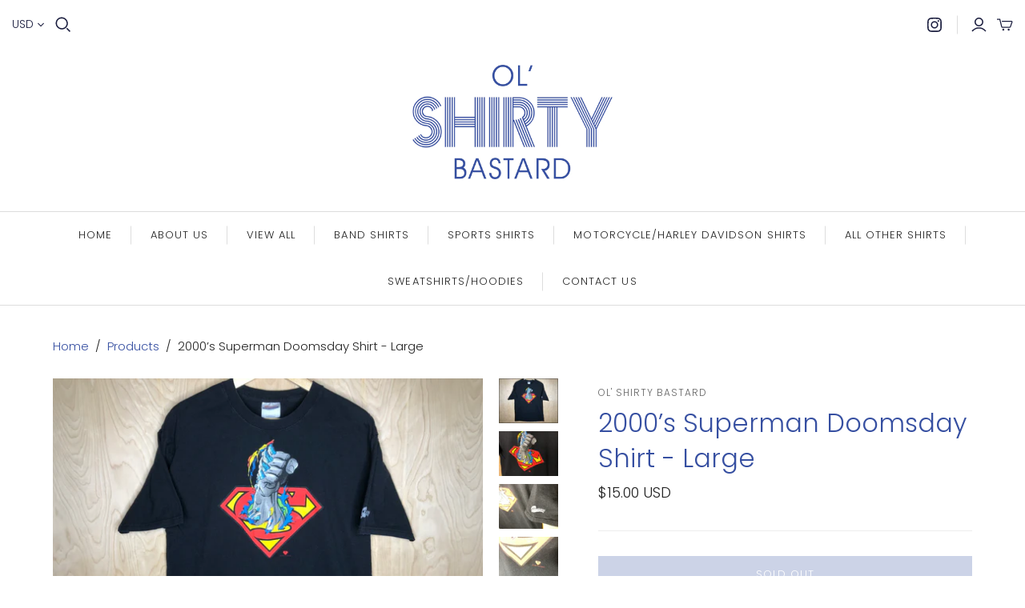

--- FILE ---
content_type: text/html; charset=utf-8
request_url: https://olshirtybastard.com/products/2000-s-superman-doomsday-shirt-large
body_size: 21418
content:
<!DOCTYPE html>
<html class="no-js">
<head>
  <meta charset="utf-8">
  <meta http-equiv="X-UA-Compatible" content="IE=edge">
  <meta name="viewport" content="width=device-width" />

  <title>
    2000’s Superman Doomsday Shirt - Large

    

    

    
      &ndash; Ol&#39; Shirty Bastard
    
  </title>

  
    <meta name="description" content="Logo is a knockout. Copyright is 1994 but print is from later based on tag. Large.  p2p - 20.5  t2b - 28 ">
  

  <link href="//olshirtybastard.com/cdn/shop/t/3/assets/theme.scss.css?v=870312321249133961759259225" rel="stylesheet" type="text/css" media="all" />
  
    <link rel="shortcut icon" href="//olshirtybastard.com/cdn/shop/files/Favicon_16x16.png?v=1613537875" type="image/png" />
  

  
    <link rel="canonical" href="https://olshirtybastard.com/products/2000-s-superman-doomsday-shirt-large" />
  

  















<meta property="og:site_name" content="Ol&#39; Shirty Bastard">
<meta property="og:url" content="https://olshirtybastard.com/products/2000-s-superman-doomsday-shirt-large">
<meta property="og:title" content="2000’s Superman Doomsday Shirt - Large">
<meta property="og:type" content="website">
<meta property="og:description" content="Logo is a knockout. Copyright is 1994 but print is from later based on tag. Large.  p2p - 20.5  t2b - 28 ">




    
    
    

    
    
    <meta
      property="og:image"
      content="https://olshirtybastard.com/cdn/shop/products/image_810345d5-c2d6-4c72-b2f1-b66de26ffbd2_1200x900.jpg?v=1602762893"
    />
    <meta
      property="og:image:secure_url"
      content="https://olshirtybastard.com/cdn/shop/products/image_810345d5-c2d6-4c72-b2f1-b66de26ffbd2_1200x900.jpg?v=1602762893"
    />
    <meta property="og:image:width" content="1200" />
    <meta property="og:image:height" content="900" />
    
    
    <meta property="og:image:alt" content="2000’s Superman Doomsday Shirt - Large" />
  
















<meta name="twitter:title" content="2000’s Superman Doomsday Shirt - Large">
<meta name="twitter:description" content="Logo is a knockout. Copyright is 1994 but print is from later based on tag. Large.  p2p - 20.5  t2b - 28 ">


    
    
    
      
      
      <meta name="twitter:card" content="summary_large_image">
    
    
    <meta
      property="twitter:image"
      content="https://olshirtybastard.com/cdn/shop/products/image_810345d5-c2d6-4c72-b2f1-b66de26ffbd2_1200x600_crop_center.jpg?v=1602762893"
    />
    <meta property="twitter:image:width" content="1200" />
    <meta property="twitter:image:height" content="600" />
    
    
    <meta property="twitter:image:alt" content="2000’s Superman Doomsday Shirt - Large" />
  



  <script>window.performance && window.performance.mark && window.performance.mark('shopify.content_for_header.start');</script><meta name="google-site-verification" content="LGdWnkHXVTJCuKbZCHIiYydCdrE-S_glYsaqak9VWpU">
<meta id="shopify-digital-wallet" name="shopify-digital-wallet" content="/11547181122/digital_wallets/dialog">
<meta name="shopify-checkout-api-token" content="707ed9c9dac0ceea19d4758161662840">
<meta id="in-context-paypal-metadata" data-shop-id="11547181122" data-venmo-supported="false" data-environment="production" data-locale="en_US" data-paypal-v4="true" data-currency="USD">
<link rel="alternate" type="application/json+oembed" href="https://olshirtybastard.com/products/2000-s-superman-doomsday-shirt-large.oembed">
<script async="async" src="/checkouts/internal/preloads.js?locale=en-US"></script>
<link rel="preconnect" href="https://shop.app" crossorigin="anonymous">
<script async="async" src="https://shop.app/checkouts/internal/preloads.js?locale=en-US&shop_id=11547181122" crossorigin="anonymous"></script>
<script id="apple-pay-shop-capabilities" type="application/json">{"shopId":11547181122,"countryCode":"US","currencyCode":"USD","merchantCapabilities":["supports3DS"],"merchantId":"gid:\/\/shopify\/Shop\/11547181122","merchantName":"Ol' Shirty Bastard","requiredBillingContactFields":["postalAddress","email"],"requiredShippingContactFields":["postalAddress","email"],"shippingType":"shipping","supportedNetworks":["visa","masterCard","amex","discover","elo","jcb"],"total":{"type":"pending","label":"Ol' Shirty Bastard","amount":"1.00"},"shopifyPaymentsEnabled":true,"supportsSubscriptions":true}</script>
<script id="shopify-features" type="application/json">{"accessToken":"707ed9c9dac0ceea19d4758161662840","betas":["rich-media-storefront-analytics"],"domain":"olshirtybastard.com","predictiveSearch":true,"shopId":11547181122,"locale":"en"}</script>
<script>var Shopify = Shopify || {};
Shopify.shop = "ol-shirty-bastard.myshopify.com";
Shopify.locale = "en";
Shopify.currency = {"active":"USD","rate":"1.0"};
Shopify.country = "US";
Shopify.theme = {"name":"Atlantic","id":40976187458,"schema_name":"Atlantic","schema_version":"14.1.3","theme_store_id":566,"role":"main"};
Shopify.theme.handle = "null";
Shopify.theme.style = {"id":null,"handle":null};
Shopify.cdnHost = "olshirtybastard.com/cdn";
Shopify.routes = Shopify.routes || {};
Shopify.routes.root = "/";</script>
<script type="module">!function(o){(o.Shopify=o.Shopify||{}).modules=!0}(window);</script>
<script>!function(o){function n(){var o=[];function n(){o.push(Array.prototype.slice.apply(arguments))}return n.q=o,n}var t=o.Shopify=o.Shopify||{};t.loadFeatures=n(),t.autoloadFeatures=n()}(window);</script>
<script>
  window.ShopifyPay = window.ShopifyPay || {};
  window.ShopifyPay.apiHost = "shop.app\/pay";
  window.ShopifyPay.redirectState = null;
</script>
<script id="shop-js-analytics" type="application/json">{"pageType":"product"}</script>
<script defer="defer" async type="module" src="//olshirtybastard.com/cdn/shopifycloud/shop-js/modules/v2/client.init-shop-cart-sync_BN7fPSNr.en.esm.js"></script>
<script defer="defer" async type="module" src="//olshirtybastard.com/cdn/shopifycloud/shop-js/modules/v2/chunk.common_Cbph3Kss.esm.js"></script>
<script defer="defer" async type="module" src="//olshirtybastard.com/cdn/shopifycloud/shop-js/modules/v2/chunk.modal_DKumMAJ1.esm.js"></script>
<script type="module">
  await import("//olshirtybastard.com/cdn/shopifycloud/shop-js/modules/v2/client.init-shop-cart-sync_BN7fPSNr.en.esm.js");
await import("//olshirtybastard.com/cdn/shopifycloud/shop-js/modules/v2/chunk.common_Cbph3Kss.esm.js");
await import("//olshirtybastard.com/cdn/shopifycloud/shop-js/modules/v2/chunk.modal_DKumMAJ1.esm.js");

  window.Shopify.SignInWithShop?.initShopCartSync?.({"fedCMEnabled":true,"windoidEnabled":true});

</script>
<script>
  window.Shopify = window.Shopify || {};
  if (!window.Shopify.featureAssets) window.Shopify.featureAssets = {};
  window.Shopify.featureAssets['shop-js'] = {"shop-cart-sync":["modules/v2/client.shop-cart-sync_CJVUk8Jm.en.esm.js","modules/v2/chunk.common_Cbph3Kss.esm.js","modules/v2/chunk.modal_DKumMAJ1.esm.js"],"init-fed-cm":["modules/v2/client.init-fed-cm_7Fvt41F4.en.esm.js","modules/v2/chunk.common_Cbph3Kss.esm.js","modules/v2/chunk.modal_DKumMAJ1.esm.js"],"init-shop-email-lookup-coordinator":["modules/v2/client.init-shop-email-lookup-coordinator_Cc088_bR.en.esm.js","modules/v2/chunk.common_Cbph3Kss.esm.js","modules/v2/chunk.modal_DKumMAJ1.esm.js"],"init-windoid":["modules/v2/client.init-windoid_hPopwJRj.en.esm.js","modules/v2/chunk.common_Cbph3Kss.esm.js","modules/v2/chunk.modal_DKumMAJ1.esm.js"],"shop-button":["modules/v2/client.shop-button_B0jaPSNF.en.esm.js","modules/v2/chunk.common_Cbph3Kss.esm.js","modules/v2/chunk.modal_DKumMAJ1.esm.js"],"shop-cash-offers":["modules/v2/client.shop-cash-offers_DPIskqss.en.esm.js","modules/v2/chunk.common_Cbph3Kss.esm.js","modules/v2/chunk.modal_DKumMAJ1.esm.js"],"shop-toast-manager":["modules/v2/client.shop-toast-manager_CK7RT69O.en.esm.js","modules/v2/chunk.common_Cbph3Kss.esm.js","modules/v2/chunk.modal_DKumMAJ1.esm.js"],"init-shop-cart-sync":["modules/v2/client.init-shop-cart-sync_BN7fPSNr.en.esm.js","modules/v2/chunk.common_Cbph3Kss.esm.js","modules/v2/chunk.modal_DKumMAJ1.esm.js"],"init-customer-accounts-sign-up":["modules/v2/client.init-customer-accounts-sign-up_CfPf4CXf.en.esm.js","modules/v2/client.shop-login-button_DeIztwXF.en.esm.js","modules/v2/chunk.common_Cbph3Kss.esm.js","modules/v2/chunk.modal_DKumMAJ1.esm.js"],"pay-button":["modules/v2/client.pay-button_CgIwFSYN.en.esm.js","modules/v2/chunk.common_Cbph3Kss.esm.js","modules/v2/chunk.modal_DKumMAJ1.esm.js"],"init-customer-accounts":["modules/v2/client.init-customer-accounts_DQ3x16JI.en.esm.js","modules/v2/client.shop-login-button_DeIztwXF.en.esm.js","modules/v2/chunk.common_Cbph3Kss.esm.js","modules/v2/chunk.modal_DKumMAJ1.esm.js"],"avatar":["modules/v2/client.avatar_BTnouDA3.en.esm.js"],"init-shop-for-new-customer-accounts":["modules/v2/client.init-shop-for-new-customer-accounts_CsZy_esa.en.esm.js","modules/v2/client.shop-login-button_DeIztwXF.en.esm.js","modules/v2/chunk.common_Cbph3Kss.esm.js","modules/v2/chunk.modal_DKumMAJ1.esm.js"],"shop-follow-button":["modules/v2/client.shop-follow-button_BRMJjgGd.en.esm.js","modules/v2/chunk.common_Cbph3Kss.esm.js","modules/v2/chunk.modal_DKumMAJ1.esm.js"],"checkout-modal":["modules/v2/client.checkout-modal_B9Drz_yf.en.esm.js","modules/v2/chunk.common_Cbph3Kss.esm.js","modules/v2/chunk.modal_DKumMAJ1.esm.js"],"shop-login-button":["modules/v2/client.shop-login-button_DeIztwXF.en.esm.js","modules/v2/chunk.common_Cbph3Kss.esm.js","modules/v2/chunk.modal_DKumMAJ1.esm.js"],"lead-capture":["modules/v2/client.lead-capture_DXYzFM3R.en.esm.js","modules/v2/chunk.common_Cbph3Kss.esm.js","modules/v2/chunk.modal_DKumMAJ1.esm.js"],"shop-login":["modules/v2/client.shop-login_CA5pJqmO.en.esm.js","modules/v2/chunk.common_Cbph3Kss.esm.js","modules/v2/chunk.modal_DKumMAJ1.esm.js"],"payment-terms":["modules/v2/client.payment-terms_BxzfvcZJ.en.esm.js","modules/v2/chunk.common_Cbph3Kss.esm.js","modules/v2/chunk.modal_DKumMAJ1.esm.js"]};
</script>
<script>(function() {
  var isLoaded = false;
  function asyncLoad() {
    if (isLoaded) return;
    isLoaded = true;
    var urls = ["https:\/\/cdn.nfcube.com\/instafeed-c3055a2a2e5dc0384e50eac5edb14246.js?shop=ol-shirty-bastard.myshopify.com"];
    for (var i = 0; i < urls.length; i++) {
      var s = document.createElement('script');
      s.type = 'text/javascript';
      s.async = true;
      s.src = urls[i];
      var x = document.getElementsByTagName('script')[0];
      x.parentNode.insertBefore(s, x);
    }
  };
  if(window.attachEvent) {
    window.attachEvent('onload', asyncLoad);
  } else {
    window.addEventListener('load', asyncLoad, false);
  }
})();</script>
<script id="__st">var __st={"a":11547181122,"offset":-18000,"reqid":"5db6160a-0a05-4e2c-969f-3947f5b7fe16-1770155563","pageurl":"olshirtybastard.com\/products\/2000-s-superman-doomsday-shirt-large","u":"0f7a70dcdcee","p":"product","rtyp":"product","rid":5771827576988};</script>
<script>window.ShopifyPaypalV4VisibilityTracking = true;</script>
<script id="captcha-bootstrap">!function(){'use strict';const t='contact',e='account',n='new_comment',o=[[t,t],['blogs',n],['comments',n],[t,'customer']],c=[[e,'customer_login'],[e,'guest_login'],[e,'recover_customer_password'],[e,'create_customer']],r=t=>t.map((([t,e])=>`form[action*='/${t}']:not([data-nocaptcha='true']) input[name='form_type'][value='${e}']`)).join(','),a=t=>()=>t?[...document.querySelectorAll(t)].map((t=>t.form)):[];function s(){const t=[...o],e=r(t);return a(e)}const i='password',u='form_key',d=['recaptcha-v3-token','g-recaptcha-response','h-captcha-response',i],f=()=>{try{return window.sessionStorage}catch{return}},m='__shopify_v',_=t=>t.elements[u];function p(t,e,n=!1){try{const o=window.sessionStorage,c=JSON.parse(o.getItem(e)),{data:r}=function(t){const{data:e,action:n}=t;return t[m]||n?{data:e,action:n}:{data:t,action:n}}(c);for(const[e,n]of Object.entries(r))t.elements[e]&&(t.elements[e].value=n);n&&o.removeItem(e)}catch(o){console.error('form repopulation failed',{error:o})}}const l='form_type',E='cptcha';function T(t){t.dataset[E]=!0}const w=window,h=w.document,L='Shopify',v='ce_forms',y='captcha';let A=!1;((t,e)=>{const n=(g='f06e6c50-85a8-45c8-87d0-21a2b65856fe',I='https://cdn.shopify.com/shopifycloud/storefront-forms-hcaptcha/ce_storefront_forms_captcha_hcaptcha.v1.5.2.iife.js',D={infoText:'Protected by hCaptcha',privacyText:'Privacy',termsText:'Terms'},(t,e,n)=>{const o=w[L][v],c=o.bindForm;if(c)return c(t,g,e,D).then(n);var r;o.q.push([[t,g,e,D],n]),r=I,A||(h.body.append(Object.assign(h.createElement('script'),{id:'captcha-provider',async:!0,src:r})),A=!0)});var g,I,D;w[L]=w[L]||{},w[L][v]=w[L][v]||{},w[L][v].q=[],w[L][y]=w[L][y]||{},w[L][y].protect=function(t,e){n(t,void 0,e),T(t)},Object.freeze(w[L][y]),function(t,e,n,w,h,L){const[v,y,A,g]=function(t,e,n){const i=e?o:[],u=t?c:[],d=[...i,...u],f=r(d),m=r(i),_=r(d.filter((([t,e])=>n.includes(e))));return[a(f),a(m),a(_),s()]}(w,h,L),I=t=>{const e=t.target;return e instanceof HTMLFormElement?e:e&&e.form},D=t=>v().includes(t);t.addEventListener('submit',(t=>{const e=I(t);if(!e)return;const n=D(e)&&!e.dataset.hcaptchaBound&&!e.dataset.recaptchaBound,o=_(e),c=g().includes(e)&&(!o||!o.value);(n||c)&&t.preventDefault(),c&&!n&&(function(t){try{if(!f())return;!function(t){const e=f();if(!e)return;const n=_(t);if(!n)return;const o=n.value;o&&e.removeItem(o)}(t);const e=Array.from(Array(32),(()=>Math.random().toString(36)[2])).join('');!function(t,e){_(t)||t.append(Object.assign(document.createElement('input'),{type:'hidden',name:u})),t.elements[u].value=e}(t,e),function(t,e){const n=f();if(!n)return;const o=[...t.querySelectorAll(`input[type='${i}']`)].map((({name:t})=>t)),c=[...d,...o],r={};for(const[a,s]of new FormData(t).entries())c.includes(a)||(r[a]=s);n.setItem(e,JSON.stringify({[m]:1,action:t.action,data:r}))}(t,e)}catch(e){console.error('failed to persist form',e)}}(e),e.submit())}));const S=(t,e)=>{t&&!t.dataset[E]&&(n(t,e.some((e=>e===t))),T(t))};for(const o of['focusin','change'])t.addEventListener(o,(t=>{const e=I(t);D(e)&&S(e,y())}));const B=e.get('form_key'),M=e.get(l),P=B&&M;t.addEventListener('DOMContentLoaded',(()=>{const t=y();if(P)for(const e of t)e.elements[l].value===M&&p(e,B);[...new Set([...A(),...v().filter((t=>'true'===t.dataset.shopifyCaptcha))])].forEach((e=>S(e,t)))}))}(h,new URLSearchParams(w.location.search),n,t,e,['guest_login'])})(!0,!0)}();</script>
<script integrity="sha256-4kQ18oKyAcykRKYeNunJcIwy7WH5gtpwJnB7kiuLZ1E=" data-source-attribution="shopify.loadfeatures" defer="defer" src="//olshirtybastard.com/cdn/shopifycloud/storefront/assets/storefront/load_feature-a0a9edcb.js" crossorigin="anonymous"></script>
<script crossorigin="anonymous" defer="defer" src="//olshirtybastard.com/cdn/shopifycloud/storefront/assets/shopify_pay/storefront-65b4c6d7.js?v=20250812"></script>
<script data-source-attribution="shopify.dynamic_checkout.dynamic.init">var Shopify=Shopify||{};Shopify.PaymentButton=Shopify.PaymentButton||{isStorefrontPortableWallets:!0,init:function(){window.Shopify.PaymentButton.init=function(){};var t=document.createElement("script");t.src="https://olshirtybastard.com/cdn/shopifycloud/portable-wallets/latest/portable-wallets.en.js",t.type="module",document.head.appendChild(t)}};
</script>
<script data-source-attribution="shopify.dynamic_checkout.buyer_consent">
  function portableWalletsHideBuyerConsent(e){var t=document.getElementById("shopify-buyer-consent"),n=document.getElementById("shopify-subscription-policy-button");t&&n&&(t.classList.add("hidden"),t.setAttribute("aria-hidden","true"),n.removeEventListener("click",e))}function portableWalletsShowBuyerConsent(e){var t=document.getElementById("shopify-buyer-consent"),n=document.getElementById("shopify-subscription-policy-button");t&&n&&(t.classList.remove("hidden"),t.removeAttribute("aria-hidden"),n.addEventListener("click",e))}window.Shopify?.PaymentButton&&(window.Shopify.PaymentButton.hideBuyerConsent=portableWalletsHideBuyerConsent,window.Shopify.PaymentButton.showBuyerConsent=portableWalletsShowBuyerConsent);
</script>
<script data-source-attribution="shopify.dynamic_checkout.cart.bootstrap">document.addEventListener("DOMContentLoaded",(function(){function t(){return document.querySelector("shopify-accelerated-checkout-cart, shopify-accelerated-checkout")}if(t())Shopify.PaymentButton.init();else{new MutationObserver((function(e,n){t()&&(Shopify.PaymentButton.init(),n.disconnect())})).observe(document.body,{childList:!0,subtree:!0})}}));
</script>
<link id="shopify-accelerated-checkout-styles" rel="stylesheet" media="screen" href="https://olshirtybastard.com/cdn/shopifycloud/portable-wallets/latest/accelerated-checkout-backwards-compat.css" crossorigin="anonymous">
<style id="shopify-accelerated-checkout-cart">
        #shopify-buyer-consent {
  margin-top: 1em;
  display: inline-block;
  width: 100%;
}

#shopify-buyer-consent.hidden {
  display: none;
}

#shopify-subscription-policy-button {
  background: none;
  border: none;
  padding: 0;
  text-decoration: underline;
  font-size: inherit;
  cursor: pointer;
}

#shopify-subscription-policy-button::before {
  box-shadow: none;
}

      </style>

<script>window.performance && window.performance.mark && window.performance.mark('shopify.content_for_header.end');</script>

  <script>
    document.documentElement.className=document.documentElement.className.replace(/\bno-js\b/,'js');
    if(window.Shopify&&window.Shopify.designMode)document.documentElement.className+=' in-theme-editor';
  </script>

  
<script>
  Theme = {}
  Theme.version = "14.1.3";
  Theme.products = new Array();
  Theme.shippingCalcErrorMessage = "Error: zip / postal code --error_message--";
  Theme.shippingCalcMultiRates = "There are --number_of_rates-- shipping rates available for --address--, starting at --rate--.";
  Theme.shippingCalcOneRate = "There is one shipping rate available for --address--.";
  Theme.shippingCalcNoRates = "We do not ship to this destination.";
  Theme.shippingCalcRateValues = "--rate_title-- at --rate--";
  Theme.userLoggedIn = false;
  Theme.userAddress = '';
  Theme.centerHeader = false;

  Theme.cartItemsOne = "item";
  Theme.cartItemsOther = "items";

  Theme.addToCart = "Add to cart";
  Theme.soldOut = "Sold out";
  Theme.unavailable = "Unavailable";

</script>

<link href="https://monorail-edge.shopifysvc.com" rel="dns-prefetch">
<script>(function(){if ("sendBeacon" in navigator && "performance" in window) {try {var session_token_from_headers = performance.getEntriesByType('navigation')[0].serverTiming.find(x => x.name == '_s').description;} catch {var session_token_from_headers = undefined;}var session_cookie_matches = document.cookie.match(/_shopify_s=([^;]*)/);var session_token_from_cookie = session_cookie_matches && session_cookie_matches.length === 2 ? session_cookie_matches[1] : "";var session_token = session_token_from_headers || session_token_from_cookie || "";function handle_abandonment_event(e) {var entries = performance.getEntries().filter(function(entry) {return /monorail-edge.shopifysvc.com/.test(entry.name);});if (!window.abandonment_tracked && entries.length === 0) {window.abandonment_tracked = true;var currentMs = Date.now();var navigation_start = performance.timing.navigationStart;var payload = {shop_id: 11547181122,url: window.location.href,navigation_start,duration: currentMs - navigation_start,session_token,page_type: "product"};window.navigator.sendBeacon("https://monorail-edge.shopifysvc.com/v1/produce", JSON.stringify({schema_id: "online_store_buyer_site_abandonment/1.1",payload: payload,metadata: {event_created_at_ms: currentMs,event_sent_at_ms: currentMs}}));}}window.addEventListener('pagehide', handle_abandonment_event);}}());</script>
<script id="web-pixels-manager-setup">(function e(e,d,r,n,o){if(void 0===o&&(o={}),!Boolean(null===(a=null===(i=window.Shopify)||void 0===i?void 0:i.analytics)||void 0===a?void 0:a.replayQueue)){var i,a;window.Shopify=window.Shopify||{};var t=window.Shopify;t.analytics=t.analytics||{};var s=t.analytics;s.replayQueue=[],s.publish=function(e,d,r){return s.replayQueue.push([e,d,r]),!0};try{self.performance.mark("wpm:start")}catch(e){}var l=function(){var e={modern:/Edge?\/(1{2}[4-9]|1[2-9]\d|[2-9]\d{2}|\d{4,})\.\d+(\.\d+|)|Firefox\/(1{2}[4-9]|1[2-9]\d|[2-9]\d{2}|\d{4,})\.\d+(\.\d+|)|Chrom(ium|e)\/(9{2}|\d{3,})\.\d+(\.\d+|)|(Maci|X1{2}).+ Version\/(15\.\d+|(1[6-9]|[2-9]\d|\d{3,})\.\d+)([,.]\d+|)( \(\w+\)|)( Mobile\/\w+|) Safari\/|Chrome.+OPR\/(9{2}|\d{3,})\.\d+\.\d+|(CPU[ +]OS|iPhone[ +]OS|CPU[ +]iPhone|CPU IPhone OS|CPU iPad OS)[ +]+(15[._]\d+|(1[6-9]|[2-9]\d|\d{3,})[._]\d+)([._]\d+|)|Android:?[ /-](13[3-9]|1[4-9]\d|[2-9]\d{2}|\d{4,})(\.\d+|)(\.\d+|)|Android.+Firefox\/(13[5-9]|1[4-9]\d|[2-9]\d{2}|\d{4,})\.\d+(\.\d+|)|Android.+Chrom(ium|e)\/(13[3-9]|1[4-9]\d|[2-9]\d{2}|\d{4,})\.\d+(\.\d+|)|SamsungBrowser\/([2-9]\d|\d{3,})\.\d+/,legacy:/Edge?\/(1[6-9]|[2-9]\d|\d{3,})\.\d+(\.\d+|)|Firefox\/(5[4-9]|[6-9]\d|\d{3,})\.\d+(\.\d+|)|Chrom(ium|e)\/(5[1-9]|[6-9]\d|\d{3,})\.\d+(\.\d+|)([\d.]+$|.*Safari\/(?![\d.]+ Edge\/[\d.]+$))|(Maci|X1{2}).+ Version\/(10\.\d+|(1[1-9]|[2-9]\d|\d{3,})\.\d+)([,.]\d+|)( \(\w+\)|)( Mobile\/\w+|) Safari\/|Chrome.+OPR\/(3[89]|[4-9]\d|\d{3,})\.\d+\.\d+|(CPU[ +]OS|iPhone[ +]OS|CPU[ +]iPhone|CPU IPhone OS|CPU iPad OS)[ +]+(10[._]\d+|(1[1-9]|[2-9]\d|\d{3,})[._]\d+)([._]\d+|)|Android:?[ /-](13[3-9]|1[4-9]\d|[2-9]\d{2}|\d{4,})(\.\d+|)(\.\d+|)|Mobile Safari.+OPR\/([89]\d|\d{3,})\.\d+\.\d+|Android.+Firefox\/(13[5-9]|1[4-9]\d|[2-9]\d{2}|\d{4,})\.\d+(\.\d+|)|Android.+Chrom(ium|e)\/(13[3-9]|1[4-9]\d|[2-9]\d{2}|\d{4,})\.\d+(\.\d+|)|Android.+(UC? ?Browser|UCWEB|U3)[ /]?(15\.([5-9]|\d{2,})|(1[6-9]|[2-9]\d|\d{3,})\.\d+)\.\d+|SamsungBrowser\/(5\.\d+|([6-9]|\d{2,})\.\d+)|Android.+MQ{2}Browser\/(14(\.(9|\d{2,})|)|(1[5-9]|[2-9]\d|\d{3,})(\.\d+|))(\.\d+|)|K[Aa][Ii]OS\/(3\.\d+|([4-9]|\d{2,})\.\d+)(\.\d+|)/},d=e.modern,r=e.legacy,n=navigator.userAgent;return n.match(d)?"modern":n.match(r)?"legacy":"unknown"}(),u="modern"===l?"modern":"legacy",c=(null!=n?n:{modern:"",legacy:""})[u],f=function(e){return[e.baseUrl,"/wpm","/b",e.hashVersion,"modern"===e.buildTarget?"m":"l",".js"].join("")}({baseUrl:d,hashVersion:r,buildTarget:u}),m=function(e){var d=e.version,r=e.bundleTarget,n=e.surface,o=e.pageUrl,i=e.monorailEndpoint;return{emit:function(e){var a=e.status,t=e.errorMsg,s=(new Date).getTime(),l=JSON.stringify({metadata:{event_sent_at_ms:s},events:[{schema_id:"web_pixels_manager_load/3.1",payload:{version:d,bundle_target:r,page_url:o,status:a,surface:n,error_msg:t},metadata:{event_created_at_ms:s}}]});if(!i)return console&&console.warn&&console.warn("[Web Pixels Manager] No Monorail endpoint provided, skipping logging."),!1;try{return self.navigator.sendBeacon.bind(self.navigator)(i,l)}catch(e){}var u=new XMLHttpRequest;try{return u.open("POST",i,!0),u.setRequestHeader("Content-Type","text/plain"),u.send(l),!0}catch(e){return console&&console.warn&&console.warn("[Web Pixels Manager] Got an unhandled error while logging to Monorail."),!1}}}}({version:r,bundleTarget:l,surface:e.surface,pageUrl:self.location.href,monorailEndpoint:e.monorailEndpoint});try{o.browserTarget=l,function(e){var d=e.src,r=e.async,n=void 0===r||r,o=e.onload,i=e.onerror,a=e.sri,t=e.scriptDataAttributes,s=void 0===t?{}:t,l=document.createElement("script"),u=document.querySelector("head"),c=document.querySelector("body");if(l.async=n,l.src=d,a&&(l.integrity=a,l.crossOrigin="anonymous"),s)for(var f in s)if(Object.prototype.hasOwnProperty.call(s,f))try{l.dataset[f]=s[f]}catch(e){}if(o&&l.addEventListener("load",o),i&&l.addEventListener("error",i),u)u.appendChild(l);else{if(!c)throw new Error("Did not find a head or body element to append the script");c.appendChild(l)}}({src:f,async:!0,onload:function(){if(!function(){var e,d;return Boolean(null===(d=null===(e=window.Shopify)||void 0===e?void 0:e.analytics)||void 0===d?void 0:d.initialized)}()){var d=window.webPixelsManager.init(e)||void 0;if(d){var r=window.Shopify.analytics;r.replayQueue.forEach((function(e){var r=e[0],n=e[1],o=e[2];d.publishCustomEvent(r,n,o)})),r.replayQueue=[],r.publish=d.publishCustomEvent,r.visitor=d.visitor,r.initialized=!0}}},onerror:function(){return m.emit({status:"failed",errorMsg:"".concat(f," has failed to load")})},sri:function(e){var d=/^sha384-[A-Za-z0-9+/=]+$/;return"string"==typeof e&&d.test(e)}(c)?c:"",scriptDataAttributes:o}),m.emit({status:"loading"})}catch(e){m.emit({status:"failed",errorMsg:(null==e?void 0:e.message)||"Unknown error"})}}})({shopId: 11547181122,storefrontBaseUrl: "https://olshirtybastard.com",extensionsBaseUrl: "https://extensions.shopifycdn.com/cdn/shopifycloud/web-pixels-manager",monorailEndpoint: "https://monorail-edge.shopifysvc.com/unstable/produce_batch",surface: "storefront-renderer",enabledBetaFlags: ["2dca8a86"],webPixelsConfigList: [{"id":"603259076","configuration":"{\"config\":\"{\\\"pixel_id\\\":\\\"GT-TNHWWBG\\\",\\\"target_country\\\":\\\"US\\\",\\\"gtag_events\\\":[{\\\"type\\\":\\\"purchase\\\",\\\"action_label\\\":\\\"MC-C26PY9PL6Q\\\"},{\\\"type\\\":\\\"page_view\\\",\\\"action_label\\\":\\\"MC-C26PY9PL6Q\\\"},{\\\"type\\\":\\\"view_item\\\",\\\"action_label\\\":\\\"MC-C26PY9PL6Q\\\"}],\\\"enable_monitoring_mode\\\":false}\"}","eventPayloadVersion":"v1","runtimeContext":"OPEN","scriptVersion":"b2a88bafab3e21179ed38636efcd8a93","type":"APP","apiClientId":1780363,"privacyPurposes":[],"dataSharingAdjustments":{"protectedCustomerApprovalScopes":["read_customer_address","read_customer_email","read_customer_name","read_customer_personal_data","read_customer_phone"]}},{"id":"shopify-app-pixel","configuration":"{}","eventPayloadVersion":"v1","runtimeContext":"STRICT","scriptVersion":"0450","apiClientId":"shopify-pixel","type":"APP","privacyPurposes":["ANALYTICS","MARKETING"]},{"id":"shopify-custom-pixel","eventPayloadVersion":"v1","runtimeContext":"LAX","scriptVersion":"0450","apiClientId":"shopify-pixel","type":"CUSTOM","privacyPurposes":["ANALYTICS","MARKETING"]}],isMerchantRequest: false,initData: {"shop":{"name":"Ol' Shirty Bastard","paymentSettings":{"currencyCode":"USD"},"myshopifyDomain":"ol-shirty-bastard.myshopify.com","countryCode":"US","storefrontUrl":"https:\/\/olshirtybastard.com"},"customer":null,"cart":null,"checkout":null,"productVariants":[{"price":{"amount":15.0,"currencyCode":"USD"},"product":{"title":"2000’s Superman Doomsday Shirt - Large","vendor":"Ol' Shirty Bastard","id":"5771827576988","untranslatedTitle":"2000’s Superman Doomsday Shirt - Large","url":"\/products\/2000-s-superman-doomsday-shirt-large","type":"Shirt"},"id":"36489232187548","image":{"src":"\/\/olshirtybastard.com\/cdn\/shop\/products\/image_810345d5-c2d6-4c72-b2f1-b66de26ffbd2.jpg?v=1602762893"},"sku":"1-62","title":"Default Title","untranslatedTitle":"Default Title"}],"purchasingCompany":null},},"https://olshirtybastard.com/cdn","3918e4e0wbf3ac3cepc5707306mb02b36c6",{"modern":"","legacy":""},{"shopId":"11547181122","storefrontBaseUrl":"https:\/\/olshirtybastard.com","extensionBaseUrl":"https:\/\/extensions.shopifycdn.com\/cdn\/shopifycloud\/web-pixels-manager","surface":"storefront-renderer","enabledBetaFlags":"[\"2dca8a86\"]","isMerchantRequest":"false","hashVersion":"3918e4e0wbf3ac3cepc5707306mb02b36c6","publish":"custom","events":"[[\"page_viewed\",{}],[\"product_viewed\",{\"productVariant\":{\"price\":{\"amount\":15.0,\"currencyCode\":\"USD\"},\"product\":{\"title\":\"2000’s Superman Doomsday Shirt - Large\",\"vendor\":\"Ol' Shirty Bastard\",\"id\":\"5771827576988\",\"untranslatedTitle\":\"2000’s Superman Doomsday Shirt - Large\",\"url\":\"\/products\/2000-s-superman-doomsday-shirt-large\",\"type\":\"Shirt\"},\"id\":\"36489232187548\",\"image\":{\"src\":\"\/\/olshirtybastard.com\/cdn\/shop\/products\/image_810345d5-c2d6-4c72-b2f1-b66de26ffbd2.jpg?v=1602762893\"},\"sku\":\"1-62\",\"title\":\"Default Title\",\"untranslatedTitle\":\"Default Title\"}}]]"});</script><script>
  window.ShopifyAnalytics = window.ShopifyAnalytics || {};
  window.ShopifyAnalytics.meta = window.ShopifyAnalytics.meta || {};
  window.ShopifyAnalytics.meta.currency = 'USD';
  var meta = {"product":{"id":5771827576988,"gid":"gid:\/\/shopify\/Product\/5771827576988","vendor":"Ol' Shirty Bastard","type":"Shirt","handle":"2000-s-superman-doomsday-shirt-large","variants":[{"id":36489232187548,"price":1500,"name":"2000’s Superman Doomsday Shirt - Large","public_title":null,"sku":"1-62"}],"remote":false},"page":{"pageType":"product","resourceType":"product","resourceId":5771827576988,"requestId":"5db6160a-0a05-4e2c-969f-3947f5b7fe16-1770155563"}};
  for (var attr in meta) {
    window.ShopifyAnalytics.meta[attr] = meta[attr];
  }
</script>
<script class="analytics">
  (function () {
    var customDocumentWrite = function(content) {
      var jquery = null;

      if (window.jQuery) {
        jquery = window.jQuery;
      } else if (window.Checkout && window.Checkout.$) {
        jquery = window.Checkout.$;
      }

      if (jquery) {
        jquery('body').append(content);
      }
    };

    var hasLoggedConversion = function(token) {
      if (token) {
        return document.cookie.indexOf('loggedConversion=' + token) !== -1;
      }
      return false;
    }

    var setCookieIfConversion = function(token) {
      if (token) {
        var twoMonthsFromNow = new Date(Date.now());
        twoMonthsFromNow.setMonth(twoMonthsFromNow.getMonth() + 2);

        document.cookie = 'loggedConversion=' + token + '; expires=' + twoMonthsFromNow;
      }
    }

    var trekkie = window.ShopifyAnalytics.lib = window.trekkie = window.trekkie || [];
    if (trekkie.integrations) {
      return;
    }
    trekkie.methods = [
      'identify',
      'page',
      'ready',
      'track',
      'trackForm',
      'trackLink'
    ];
    trekkie.factory = function(method) {
      return function() {
        var args = Array.prototype.slice.call(arguments);
        args.unshift(method);
        trekkie.push(args);
        return trekkie;
      };
    };
    for (var i = 0; i < trekkie.methods.length; i++) {
      var key = trekkie.methods[i];
      trekkie[key] = trekkie.factory(key);
    }
    trekkie.load = function(config) {
      trekkie.config = config || {};
      trekkie.config.initialDocumentCookie = document.cookie;
      var first = document.getElementsByTagName('script')[0];
      var script = document.createElement('script');
      script.type = 'text/javascript';
      script.onerror = function(e) {
        var scriptFallback = document.createElement('script');
        scriptFallback.type = 'text/javascript';
        scriptFallback.onerror = function(error) {
                var Monorail = {
      produce: function produce(monorailDomain, schemaId, payload) {
        var currentMs = new Date().getTime();
        var event = {
          schema_id: schemaId,
          payload: payload,
          metadata: {
            event_created_at_ms: currentMs,
            event_sent_at_ms: currentMs
          }
        };
        return Monorail.sendRequest("https://" + monorailDomain + "/v1/produce", JSON.stringify(event));
      },
      sendRequest: function sendRequest(endpointUrl, payload) {
        // Try the sendBeacon API
        if (window && window.navigator && typeof window.navigator.sendBeacon === 'function' && typeof window.Blob === 'function' && !Monorail.isIos12()) {
          var blobData = new window.Blob([payload], {
            type: 'text/plain'
          });

          if (window.navigator.sendBeacon(endpointUrl, blobData)) {
            return true;
          } // sendBeacon was not successful

        } // XHR beacon

        var xhr = new XMLHttpRequest();

        try {
          xhr.open('POST', endpointUrl);
          xhr.setRequestHeader('Content-Type', 'text/plain');
          xhr.send(payload);
        } catch (e) {
          console.log(e);
        }

        return false;
      },
      isIos12: function isIos12() {
        return window.navigator.userAgent.lastIndexOf('iPhone; CPU iPhone OS 12_') !== -1 || window.navigator.userAgent.lastIndexOf('iPad; CPU OS 12_') !== -1;
      }
    };
    Monorail.produce('monorail-edge.shopifysvc.com',
      'trekkie_storefront_load_errors/1.1',
      {shop_id: 11547181122,
      theme_id: 40976187458,
      app_name: "storefront",
      context_url: window.location.href,
      source_url: "//olshirtybastard.com/cdn/s/trekkie.storefront.b37867e0a413f1c9ade9179965a3871208e6387b.min.js"});

        };
        scriptFallback.async = true;
        scriptFallback.src = '//olshirtybastard.com/cdn/s/trekkie.storefront.b37867e0a413f1c9ade9179965a3871208e6387b.min.js';
        first.parentNode.insertBefore(scriptFallback, first);
      };
      script.async = true;
      script.src = '//olshirtybastard.com/cdn/s/trekkie.storefront.b37867e0a413f1c9ade9179965a3871208e6387b.min.js';
      first.parentNode.insertBefore(script, first);
    };
    trekkie.load(
      {"Trekkie":{"appName":"storefront","development":false,"defaultAttributes":{"shopId":11547181122,"isMerchantRequest":null,"themeId":40976187458,"themeCityHash":"2478237307444158098","contentLanguage":"en","currency":"USD","eventMetadataId":"95eae65e-0ff5-4087-82e0-64ff405ecc31"},"isServerSideCookieWritingEnabled":true,"monorailRegion":"shop_domain","enabledBetaFlags":["65f19447","b5387b81"]},"Session Attribution":{},"S2S":{"facebookCapiEnabled":false,"source":"trekkie-storefront-renderer","apiClientId":580111}}
    );

    var loaded = false;
    trekkie.ready(function() {
      if (loaded) return;
      loaded = true;

      window.ShopifyAnalytics.lib = window.trekkie;

      var originalDocumentWrite = document.write;
      document.write = customDocumentWrite;
      try { window.ShopifyAnalytics.merchantGoogleAnalytics.call(this); } catch(error) {};
      document.write = originalDocumentWrite;

      window.ShopifyAnalytics.lib.page(null,{"pageType":"product","resourceType":"product","resourceId":5771827576988,"requestId":"5db6160a-0a05-4e2c-969f-3947f5b7fe16-1770155563","shopifyEmitted":true});

      var match = window.location.pathname.match(/checkouts\/(.+)\/(thank_you|post_purchase)/)
      var token = match? match[1]: undefined;
      if (!hasLoggedConversion(token)) {
        setCookieIfConversion(token);
        window.ShopifyAnalytics.lib.track("Viewed Product",{"currency":"USD","variantId":36489232187548,"productId":5771827576988,"productGid":"gid:\/\/shopify\/Product\/5771827576988","name":"2000’s Superman Doomsday Shirt - Large","price":"15.00","sku":"1-62","brand":"Ol' Shirty Bastard","variant":null,"category":"Shirt","nonInteraction":true,"remote":false},undefined,undefined,{"shopifyEmitted":true});
      window.ShopifyAnalytics.lib.track("monorail:\/\/trekkie_storefront_viewed_product\/1.1",{"currency":"USD","variantId":36489232187548,"productId":5771827576988,"productGid":"gid:\/\/shopify\/Product\/5771827576988","name":"2000’s Superman Doomsday Shirt - Large","price":"15.00","sku":"1-62","brand":"Ol' Shirty Bastard","variant":null,"category":"Shirt","nonInteraction":true,"remote":false,"referer":"https:\/\/olshirtybastard.com\/products\/2000-s-superman-doomsday-shirt-large"});
      }
    });


        var eventsListenerScript = document.createElement('script');
        eventsListenerScript.async = true;
        eventsListenerScript.src = "//olshirtybastard.com/cdn/shopifycloud/storefront/assets/shop_events_listener-3da45d37.js";
        document.getElementsByTagName('head')[0].appendChild(eventsListenerScript);

})();</script>
<script
  defer
  src="https://olshirtybastard.com/cdn/shopifycloud/perf-kit/shopify-perf-kit-3.1.0.min.js"
  data-application="storefront-renderer"
  data-shop-id="11547181122"
  data-render-region="gcp-us-central1"
  data-page-type="product"
  data-theme-instance-id="40976187458"
  data-theme-name="Atlantic"
  data-theme-version="14.1.3"
  data-monorail-region="shop_domain"
  data-resource-timing-sampling-rate="10"
  data-shs="true"
  data-shs-beacon="true"
  data-shs-export-with-fetch="true"
  data-shs-logs-sample-rate="1"
  data-shs-beacon-endpoint="https://olshirtybastard.com/api/collect"
></script>
</head>

<body
  class="
    
      template-product
    
    
    
    product-grid-default
  "
>
  <div id="fb-root"></div>
  <script>(function(d, s, id) {
    var js, fjs = d.getElementsByTagName(s)[0];
    if (d.getElementById(id)) return;
    js = d.createElement(s); js.id = id;
    js.src = "//connect.facebook.net/en_US/all.js#xfbml=1&appId=187795038002910";
    fjs.parentNode.insertBefore(js, fjs);
  }(document, 'script', 'facebook-jssdk'));</script>

  




  <!-- Root element of PhotoSwipe. Must have class pswp. -->
  <div
    class="pswp"
    tabindex="-1"
    role="dialog"
    aria-hidden="true"
    data-photoswipe
  >
    <!--
      Background of PhotoSwipe.
      It's a separate element as animating opacity is faster than rgba().
    -->
    <div class="pswp__bg"></div>
    <!-- Slides wrapper with overflow:hidden. -->
    <div class="pswp__scroll-wrap">
      <!--
        Container that holds slides.
        PhotoSwipe keeps only 3 of them in the DOM to save memory.
        Don't modify these 3 pswp__item elements, data is added later on.
      -->
      <div class="pswp__container">
        <div class="pswp__item"></div>
        <div class="pswp__item"></div>
        <div class="pswp__item"></div>
      </div>
      <!--
        Default (PhotoSwipeUI_Default) interface on top of sliding area.
        Can be changed.
      -->
      <div class="pswp__ui pswp__ui--hidden">
        <div class="pswp__top-bar">
          <!--  Controls are self-explanatory. Order can be changed. -->
          <div class="pswp__counter"></div>
          <button
            class="pswp__button pswp__button--close"
            title="Close"
            aria-label="Close"
          >
            




<svg class="svg-icon icon-close-thin " xmlns="http://www.w3.org/2000/svg" width="16" height="16" fill="none" viewBox="0 0 20 20">
  
  <title>Close Thin Icon</title>

  <path stroke="currentColor" stroke-width="1.5" d="M1 1l9 9m0 0l9 9m-9-9l9-9m-9 9l-9 9"/>
</svg>


          </button>
          <button
            class="pswp__button pswp__button--share"
            title="Share"
          ></button>
          <button
            class="pswp__button pswp__button--fs"
            title="Toggle fullscreen"
          ></button>
          <button
            class="pswp__button pswp__button--zoom"
            title="Zoom in/out"
          ></button>
          <!-- Preloader demo http://codepen.io/dimsemenov/pen/yyBWoR -->
          <!-- element will get class pswp__preloader--active when preloader is running -->
          <div class="pswp__preloader">
            <div class="pswp__preloader__icn">
              <div class="pswp__preloader__cut">
                <div class="pswp__preloader__donut"></div>
              </div>
            </div>
          </div>
        </div>
        <div class="pswp__share-modal pswp__share-modal--hidden pswp__single-tap">
          <div class="pswp__share-tooltip"></div>
        </div>
        <button
          class="pswp__button pswp__button--arrow--left"
          title="Previous (arrow left)"
        ></button>
        <button
          class="pswp__button pswp__button--arrow--right"
          title="Next (arrow right)"
        ></button>
        <div class="pswp__caption">
          <div class="pswp__caption__center"></div>
        </div>
      </div>
    </div>
  </div>





  



<section
  class="quickshop"
  data-quickshop
  data-quickshop-settings-sha256="fdba2ab5a6a4829c9eb446fa049f578a748d14d2c9fcd07b78ce04b6b6b3938a"
>
  <div class="quickshop-content" data-quickshop-content>
    <button class="quickshop-close" data-quickshop-close>
      




<svg class="svg-icon icon-close-thin " xmlns="http://www.w3.org/2000/svg" width="16" height="16" fill="none" viewBox="0 0 20 20">
  
  <title>Close Thin Icon</title>

  <path stroke="currentColor" stroke-width="1.5" d="M1 1l9 9m0 0l9 9m-9-9l9-9m-9 9l-9 9"/>
</svg>


    </button>

    <div class="quickshop-product" data-quickshop-product-inject></div>
  </div>

  <span class="spinner quickshop-spinner">
    <span></span>
    <span></span>
    <span></span>
  </span>
</section>

  <div class="cart-mini" data-cart-mini>
  <div class="cart-mini-sidebar" data-cart-mini-sidebar>
    <div class="cart-mini-header">
      Your cart

      <div
        class="cart-mini-header-close"
        role="button"
        aria-label="close"
        data-cart-mini-close
      >
        




<svg class="svg-icon icon-close-alt " xmlns="http://www.w3.org/2000/svg" width="12" height="12" fill="none" viewBox="0 0 12 12">
  
  <title>Close Alternative Icon</title>

  <path fill="currentColor" fill-rule="evenodd" d="M5.025 6L0 .975.975 0 6 5.025 11.025 0 12 .975 6.975 6 12 11.025l-.975.975L6 6.975.975 12 0 11.025 5.025 6z" clip-rule="evenodd"/>
</svg>


      </div>
    </div>

    <div class="cart-mini-content cart-mini-items" data-cart-mini-content></div>

    <div class="cart-mini-footer" data-cart-mini-footer></div>
  </div>
</div>


  <div id="shopify-section-pxs-announcement-bar" class="shopify-section"><script
  type="application/json"
  data-section-type="pxs-announcement-bar"
  data-section-id="pxs-announcement-bar"
></script>












  </div>
  <div id="shopify-section-static-header" class="shopify-section section-header">

<script
  type="application/json"
  data-section-type="static-header"
  data-section-id="static-header"
  data-section-data
>
  {
    "live_search_enabled": true,
    "live_search_display": "product-article-page",
    "currencySettings":   {
      "enable": true,
      "shopCurrency": "USD",
      "defaultCurrency": "USD",
      "displayFormat": "money_with_currency_format",
      "moneyFormat": "${{amount}} USD",
      "moneyFormatNoCurrency": "${{amount}}",
      "moneyFormatCurrency": "${{amount}} USD"
    }
  }
</script>

<header
  class="
    main-header-wrap
    
    main-header--expanded
    main-header--centered
  "
  data-header-layout="expanded"
  data-header-alignment="true"
>
  <section class="main-header">

    
      <div
        class="
          action-links
          clearfix
          
        "
      >
        <div class="main-header--tools tools clearfix">
  <div class="main-header--tools-group">
    <div class="main-header--tools-left">
      

      <div class="tool-container">
        <div id="coin-container"></div>


  <div class="currency-switcher">
    <div class="selected-currency"></div>

    




<svg class="svg-icon icon-down-arrow " xmlns="http://www.w3.org/2000/svg" width="924" height="545" viewBox="0 0 924 545">
  
  <title>Down Arrow Icon</title>

  <path fill="currentColor" d="M0 82L82 0l381 383L844 2l80 82-461 461-80-82L0 82z"/>
</svg>



    <select name="currencies" data-currency-converter>
      
      
      <option value="USD" selected="selected">USD</option>
      
        
      
        
          <option value="CAD">CAD</option>
        
      
        
          <option value="EUR">EUR</option>
        
      
        
          <option value="GBP">GBP</option>
        
      
        
          <option value="AUD">AUD</option>
        
      
    </select>
  </div>



        <a
          class="menu"
          href=""
          class="nav-item dropdown first"
          aria-haspopup="true"
          aria-controls="main-header--mobile-nav"
          aria-expanded="false"
          aria-label="Main menu"
        >
          




<svg class="svg-icon icon-menu " xmlns="http://www.w3.org/2000/svg" width="18" height="14" viewBox="0 0 18 14">
  
  <title>Menu Icon</title>

  <path fill="currentColor" fill-rule="evenodd" clip-rule="evenodd" d="M17 1.5H0V0H17V1.5ZM17 7.5H0V6H17V7.5ZM0 13.5H17V12H0V13.5Z" transform="translate(0.5)" />
</svg>


        </a>

        
        

        

<div
  class="
    live-search
    live-search-hidden
    live-search-results-hidden
    live-search-results-placeholder
    live-search-results-footer-hidden
    live-search-alignment-left
  "
  data-live-search
>
  <button
    id="ls-button-search"
    class="ls-button-search"
    type="button"
    aria-label="Open search"
    data-live-search-button-search
  >
    




<svg class="svg-icon icon-search " xmlns="http://www.w3.org/2000/svg" width="18" height="19" viewBox="0 0 18 19">
  
  <title>Search Icon</title>

  <path fill-rule="evenodd" fill="currentColor" clip-rule="evenodd" d="M3.12958 3.12959C0.928303 5.33087 0.951992 8.964 3.23268 11.2447C5.51337 13.5254 9.14649 13.5491 11.3478 11.3478C13.549 9.14651 13.5254 5.51338 11.2447 3.23269C8.96398 0.951993 5.33086 0.928305 3.12958 3.12959ZM2.17202 12.3054C-0.671857 9.46147 -0.740487 4.87834 2.06892 2.06893C4.87833 -0.740488 9.46145 -0.671858 12.3053 2.17203C15.1492 5.01591 15.2178 9.59904 12.4084 12.4085C9.59902 15.2179 5.0159 15.1492 2.17202 12.3054ZM16.4655 17.589L12.5285 13.589L13.5976 12.5368L17.5346 16.5368L16.4655 17.589Z" transform="translate(0 0.5)"/>
</svg>


  </button>

  

  <div class="ls-dimmer"></div>

  <form
    id="ls-form"
    class="ls-form"
    action="/search"
    method="get"
    autocomplete="off"
    data-live-search-form
  >
    <input
      class="ls-input"
      name="q"
      type="text"
      placeholder="What are you looking for?"
      value=""
      data-live-search-form-input
    >

    <button
      class="ls-form-button-search"
      type="submit"
      aria-label="Search"
      data-live-search-form-button-search
    >
      




<svg class="svg-icon icon-search " xmlns="http://www.w3.org/2000/svg" width="18" height="19" viewBox="0 0 18 19">
  
  <title>Search Icon</title>

  <path fill-rule="evenodd" fill="currentColor" clip-rule="evenodd" d="M3.12958 3.12959C0.928303 5.33087 0.951992 8.964 3.23268 11.2447C5.51337 13.5254 9.14649 13.5491 11.3478 11.3478C13.549 9.14651 13.5254 5.51338 11.2447 3.23269C8.96398 0.951993 5.33086 0.928305 3.12958 3.12959ZM2.17202 12.3054C-0.671857 9.46147 -0.740487 4.87834 2.06892 2.06893C4.87833 -0.740488 9.46145 -0.671858 12.3053 2.17203C15.1492 5.01591 15.2178 9.59904 12.4084 12.4085C9.59902 15.2179 5.0159 15.1492 2.17202 12.3054ZM16.4655 17.589L12.5285 13.589L13.5976 12.5368L17.5346 16.5368L16.4655 17.589Z" transform="translate(0 0.5)"/>
</svg>


    </button>

    <button
      class="ls-form-button-close"
      type="button"
      aria-label="Close search"
      data-live-search-form-button-close
    >
      




<svg class="svg-icon icon-close " xmlns="http://www.w3.org/2000/svg" width="14" height="14" viewBox="0 0 14 14">
  
  <title>Close Icon</title>

  <path fill="currentColor" fill-rule="evenodd" clip-rule="evenodd" d="M5.9394 6.53033L0.469727 1.06066L1.53039 0L7.00006 5.46967L12.4697 0L13.5304 1.06066L8.06072 6.53033L13.5304 12L12.4697 13.0607L7.00006 7.59099L1.53039 13.0607L0.469727 12L5.9394 6.53033Z"/>
</svg>


    </button>
  </form>









<div class="ls-results" data-live-search-results>
  <section class="ls-results-products">
    <header class="lsr-products-header">
      <h2 class="lsrp-header-title">Products</h2>
    </header>

    <div class="lsr-products-content" data-live-search-results-product-content>
      
        
  <div class="lsrp-content-placeholder">
    <figure class="lsrpc-placeholder-figure">
    </figure>

    <div class="lsrpc-placeholder-content">
      <div class="lsrpcp-content-title">
      </div>

      <div class="lsrpcp-content-price">
      </div>
    </div>
  </div>

      
        
  <div class="lsrp-content-placeholder">
    <figure class="lsrpc-placeholder-figure">
    </figure>

    <div class="lsrpc-placeholder-content">
      <div class="lsrpcp-content-title">
      </div>

      <div class="lsrpcp-content-price">
      </div>
    </div>
  </div>

      
        
  <div class="lsrp-content-placeholder">
    <figure class="lsrpc-placeholder-figure">
    </figure>

    <div class="lsrpc-placeholder-content">
      <div class="lsrpcp-content-title">
      </div>

      <div class="lsrpcp-content-price">
      </div>
    </div>
  </div>

      
    </div>
  </section>

  
    <div class="ls-results-postspages">
      <header class="lsr-postspages-header">
        <h2 class="lsrpp-header-title">
          
            Posts &amp; Pages
          
        </h2>
      </header>

      <div class="lsr-postspages-content" data-live-search-results-postpages-content>
        
          
  <div class="lsrpp-content-placeholder">
    <div class="lsrppc-placeholder-title">
    </div>

    <div class="lsrppc-placeholder-date">
    </div>
  </div>

        
          
  <div class="lsrpp-content-placeholder">
    <div class="lsrppc-placeholder-title">
    </div>

    <div class="lsrppc-placeholder-date">
    </div>
  </div>

        
      </div>
    </div>
  

  <div class="lsr-footer" data-live-search-results-footer>
    <a
      class="lsr-footer-viewall"
      href=""
      data-live-search-results-footer-viewall
    >View all results</a>
  </div>
</div>

</div>

      </div>

    
    </div>

    <div class="main-header--tools-right">
    
      <div class="tool-container">
        
          
            
  <aside class="social-links">
    
    
    
    <a href="https://instagram.com/olshirtybastard" class="social-link instagram" target="_blank">




<svg class="svg-icon icon-instagram " xmlns="http://www.w3.org/2000/svg" width="32" height="32" viewBox="0 0 32 32">
  
  <title>Instagram Icon</title>

  <g fill="currentColor" fill-rule="evenodd">
    <path d="M16 2.887c4.27 0 4.777.016 6.463.093 1.56.071 2.407.332 2.97.551.747.29 1.28.637 1.84 1.196.56.56.906 1.093 1.196 1.84.219.563.48 1.41.55 2.97.078 1.686.094 2.192.094 6.463 0 4.27-.016 4.777-.093 6.463-.071 1.56-.332 2.407-.551 2.97a4.955 4.955 0 0 1-1.196 1.84c-.56.56-1.093.906-1.84 1.196-.563.219-1.41.48-2.97.55-1.686.078-2.192.094-6.463.094s-4.777-.016-6.463-.093c-1.56-.071-2.407-.332-2.97-.551a4.955 4.955 0 0 1-1.84-1.196 4.955 4.955 0 0 1-1.196-1.84c-.219-.563-.48-1.41-.55-2.97-.078-1.686-.094-2.192-.094-6.463 0-4.27.016-4.777.093-6.463.071-1.56.332-2.407.551-2.97.29-.747.637-1.28 1.196-1.84a4.956 4.956 0 0 1 1.84-1.196c.563-.219 1.41-.48 2.97-.55 1.686-.078 2.192-.094 6.463-.094m0-2.882c-4.344 0-4.889.018-6.595.096C7.703.18 6.54.45 5.523.845A7.84 7.84 0 0 0 2.69 2.69 7.84 7.84 0 0 0 .845 5.523C.449 6.54.179 7.703.1 9.405.023 11.111.005 11.656.005 16c0 4.344.018 4.889.096 6.595.078 1.702.348 2.865.744 3.882A7.84 7.84 0 0 0 2.69 29.31a7.84 7.84 0 0 0 2.833 1.845c1.017.396 2.18.666 3.882.744 1.706.078 2.251.096 6.595.096 4.344 0 4.889-.018 6.595-.096 1.702-.078 2.865-.348 3.882-.744a7.84 7.84 0 0 0 2.833-1.845 7.84 7.84 0 0 0 1.845-2.833c.396-1.017.666-2.18.744-3.882.078-1.706.096-2.251.096-6.595 0-4.344-.018-4.889-.096-6.595-.078-1.702-.348-2.865-.744-3.882A7.84 7.84 0 0 0 29.31 2.69 7.84 7.84 0 0 0 26.477.845C25.46.449 24.297.179 22.595.1 20.889.023 20.344.005 16 .005"/>
    <path d="M16 7.786a8.214 8.214 0 1 0 0 16.428 8.214 8.214 0 0 0 0-16.428zm0 13.546a5.332 5.332 0 1 1 0-10.664 5.332 5.332 0 0 1 0 10.664zM26.458 7.462a1.92 1.92 0 1 1-3.84 0 1.92 1.92 0 0 1 3.84 0"/>
  </g>
</svg>

</a>
    
    
    
  </aside>


          
        

        
          
            <a class="account-options" href="/account/login">
              




<svg class="svg-icon icon-person " xmlns="http://www.w3.org/2000/svg" width="21" height="20" viewBox="0 0 21 20">
  
  <title>Person Icon</title>

  <path fill="currentColor" fill-rule="evenodd" clip-rule="evenodd" d="M9.07453 1.5C6.89095 1.5 5.11767 3.27499 5.11767 5.46843C5.11766 7.66186 6.89094 9.43685 9.07452 9.43685C11.2581 9.43685 13.0314 7.66186 13.0314 5.46843C13.0314 3.27499 11.2581 1.5 9.07453 1.5ZM3.61767 5.46843C3.61767 2.45003 6.05906 0 9.07454 0C12.09 0 14.5314 2.45003 14.5314 5.46843C14.5314 8.48682 12.09 10.9369 9.07451 10.9369C6.05904 10.9369 3.61766 8.48682 3.61767 5.46843ZM2.35675 14.3874C3.88164 13.2638 6.15029 12.125 9.07457 12.125C11.9989 12.125 14.2675 13.2638 15.7924 14.3874C16.5551 14.9494 17.1376 15.5116 17.5314 15.9357C17.7286 16.1481 17.8794 16.3267 17.9826 16.4548C18.0342 16.5188 18.074 16.5703 18.1019 16.6071C18.1158 16.6255 18.1268 16.6402 18.1347 16.651L18.1444 16.6642L18.1475 16.6686L18.1487 16.6702C18.1487 16.6702 18.1495 16.6714 17.5392 17.1073C16.9289 17.5433 16.9293 17.5437 16.9293 17.5437L16.9261 17.5394L16.906 17.5125C16.8869 17.4873 16.8565 17.4479 16.8148 17.3962C16.7314 17.2927 16.6035 17.1408 16.4323 16.9564C16.0892 16.5869 15.5758 16.091 14.9026 15.595C13.5555 14.6024 11.5919 13.625 9.07457 13.625C6.55729 13.625 4.59361 14.6024 3.24655 15.595C2.57331 16.091 2.05994 16.5869 1.71689 16.9564C1.54565 17.1408 1.41771 17.2927 1.33434 17.3962C1.29268 17.4479 1.26222 17.4873 1.24313 17.5125L1.22306 17.5394L1.21988 17.5437C1.21988 17.5437 1.22021 17.5433 0.60991 17.1073C-0.000390232 16.6714 7.48403e-06 16.6708 7.48403e-06 16.6708L0.00162408 16.6686L0.00476668 16.6642L0.0144317 16.651C0.0223748 16.6402 0.0333185 16.6255 0.0472455 16.6071C0.0750945 16.5703 0.114903 16.5188 0.166533 16.4548C0.269743 16.3267 0.420496 16.1481 0.617698 15.9357C1.01152 15.5116 1.59403 14.9494 2.35675 14.3874Z" transform="translate(1.3999 1)"/>
</svg>



              
            </a>
          
        

        <div class="mini-cart-wrap" data-cart-mini-toggle>
          <span class="item-count" data-cart-mini-count></span>

          
            




<svg class="svg-icon icon-cart " xmlns="http://www.w3.org/2000/svg" width="24" height="24" viewBox="0 0 24 20">
  
  <title>Cart Icon</title>

  <path fill="currentColor" fill-rule="evenodd" clip-rule="evenodd" d="M3.69409 1.5H0V0H4.86572L7.81445 11.8106C7.84204 11.9219 7.94214 12 8.05688 12H19.1235C19.2297 12 19.3242 11.9331 19.3594 11.833L21.8237 4.83301C21.8809 4.67039 21.7603 4.5 21.5879 4.5H7.5L7.16357 3H21.5879C22.7947 3 23.6392 4.19275 23.2385 5.3311L20.7744 12.3311C20.5278 13.0315 19.866 13.5 19.1235 13.5H8.05688C7.25366 13.5 6.55371 12.9532 6.35913 12.1739L3.69409 1.5ZM19 16.25C19 17.0784 18.3284 17.75 17.5 17.75C16.6716 17.75 16 17.0784 16 16.25C16 15.4216 16.6716 14.75 17.5 14.75C18.3284 14.75 19 15.4216 19 16.25ZM9.5 17.75C10.3284 17.75 11 17.0784 11 16.25C11 15.4216 10.3284 14.75 9.5 14.75C8.67163 14.75 8 15.4216 8 16.25C8 17.0784 8.67163 17.75 9.5 17.75Z" transform="translate(0 1)"/>
</svg>


          
        </div>
      </div>
    </div>
  </div>
</div>


        


<h2
  class="
    store-title
    store-logo
  "
  
    style="max-width: 250px;"
  
  

>
  
    <a href="/" style="max-width: 250px;">
      

  

  <img
    
      src="//olshirtybastard.com/cdn/shop/files/OlShirtyBastard_800x457.png?v=1613537875"
    
    alt="We offer a variety of unique vintage and modern t-shirts for sale. We carry all types of vintage, band/tour/concert shirts, Harley Davidson shirts, vintage sports jerseys, vintage pop culture shirts and anything else you can imagine! "

    
      data-rimg
      srcset="//olshirtybastard.com/cdn/shop/files/OlShirtyBastard_800x457.png?v=1613537875 1x, //olshirtybastard.com/cdn/shop/files/OlShirtyBastard_1600x914.png?v=1613537875 2x, //olshirtybastard.com/cdn/shop/files/OlShirtyBastard_2400x1371.png?v=1613537875 3x, //olshirtybastard.com/cdn/shop/files/OlShirtyBastard_2904x1659.png?v=1613537875 3.63x"
    

    
    
    
  >




    </a>
  
</h2>

<style>
  
</style>

      </div>
    

    
      <nav class="
  full
  
">
  

  
  

  <ul class="main-header--nav-links"><li
        class="
          nav-item
          first
          
          
          
        "

        
      >
        

        <a class="label" href="/">
          Home

          
        </a>

        
        
        

      </li><li
        class="
          nav-item
          
          
          
          
        "

        
      >
        

        <a class="label" href="https://olshirtybastard.com/pages/about-us">
          About Us

          
        </a>

        
        
        

      </li><li
        class="
          nav-item
          
          
          
          
        "

        
      >
        

        <a class="label" href="/collections/all-shirts/Shirt">
          View All

          
        </a>

        
        
        

      </li><li
        class="
          nav-item
          
          
          
          
        "

        
      >
        

        <a class="label" href="/collections/band-shirts">
          Band Shirts

          
        </a>

        
        
        

      </li><li
        class="
          nav-item
          
          
          
          
        "

        
      >
        

        <a class="label" href="/collections/sports">
          Sports Shirts

          
        </a>

        
        
        

      </li><li
        class="
          nav-item
          
          
          
          
        "

        
      >
        

        <a class="label" href="/collections/motorcycle-harley">
          Motorcycle/Harley Davidson Shirts

          
        </a>

        
        
        

      </li><li
        class="
          nav-item
          
          
          
          
        "

        
      >
        

        <a class="label" href="/collections/non-band-shirts">
          All Other Shirts

          
        </a>

        
        
        

      </li><li
        class="
          nav-item
          
          
          
          
        "

        
      >
        

        <a class="label" href="/collections/sweatshirts-hoodies">
          Sweatshirts/Hoodies

          
        </a>

        
        
        

      </li><li
        class="
          nav-item
          
          last
          
          
        "

        
      >
        

        <a class="label" href="/pages/contact-us">
          Contact Us

          
        </a>

        
        
        

      </li></ul>
  

  
</nav>

    

    


  










  
  










  
  










  
  










  
  










  
  










  
  










  
  










  
  










  


    <section
  class="mobile-dropdown"
  id="main-header--mobile-nav"
>
  <div class="mobile-dropdown--wrapper">
    <div class="mobile-dropdown--content">
      <div class="mobile-dropdown--tools">
        <div
          class="mobile-dropdown--close"
          data-mobile-nav-close
        >
          




<svg class="svg-icon icon-close " xmlns="http://www.w3.org/2000/svg" width="14" height="14" viewBox="0 0 14 14">
  
  <title>Close Icon</title>

  <path fill="currentColor" fill-rule="evenodd" clip-rule="evenodd" d="M5.9394 6.53033L0.469727 1.06066L1.53039 0L7.00006 5.46967L12.4697 0L13.5304 1.06066L8.06072 6.53033L13.5304 12L12.4697 13.0607L7.00006 7.59099L1.53039 13.0607L0.469727 12L5.9394 6.53033Z"/>
</svg>


        </div>

        <div id="coin-container"></div>


  <div class="currency-switcher">
    <div class="selected-currency"></div>

    




<svg class="svg-icon icon-down-arrow " xmlns="http://www.w3.org/2000/svg" width="924" height="545" viewBox="0 0 924 545">
  
  <title>Down Arrow Icon</title>

  <path fill="currentColor" d="M0 82L82 0l381 383L844 2l80 82-461 461-80-82L0 82z"/>
</svg>



    <select name="currencies" data-currency-converter>
      
      
      <option value="USD" selected="selected">USD</option>
      
        
      
        
          <option value="CAD">CAD</option>
        
      
        
          <option value="EUR">EUR</option>
        
      
        
          <option value="GBP">GBP</option>
        
      
        
          <option value="AUD">AUD</option>
        
      
    </select>
  </div>


      </div>

      
      

      <ul
        class="
          list
          primary
          show-social
        "
      >
        
          











          <li
            class="
              list-item
              first
              
              
            "
            
          >
            <a href="/">
              Home

              
            </a>

            
            
            

          </li>
        
          











          <li
            class="
              list-item
              
              
              
            "
            
          >
            <a href="https://olshirtybastard.com/pages/about-us">
              About Us

              
            </a>

            
            
            

          </li>
        
          











          <li
            class="
              list-item
              
              
              
            "
            
          >
            <a href="/collections/all-shirts/Shirt">
              View All

              
            </a>

            
            
            

          </li>
        
          











          <li
            class="
              list-item
              
              
              
            "
            
          >
            <a href="/collections/band-shirts">
              Band Shirts

              
            </a>

            
            
            

          </li>
        
          











          <li
            class="
              list-item
              
              
              
            "
            
          >
            <a href="/collections/sports">
              Sports Shirts

              
            </a>

            
            
            

          </li>
        
          











          <li
            class="
              list-item
              
              
              
            "
            
          >
            <a href="/collections/motorcycle-harley">
              Motorcycle/Harley Davidson Shirts

              
            </a>

            
            
            

          </li>
        
          











          <li
            class="
              list-item
              
              
              
            "
            
          >
            <a href="/collections/non-band-shirts">
              All Other Shirts

              
            </a>

            
            
            

          </li>
        
          











          <li
            class="
              list-item
              
              
              
            "
            
          >
            <a href="/collections/sweatshirts-hoodies">
              Sweatshirts/Hoodies

              
            </a>

            
            
            

          </li>
        
          











          <li
            class="
              list-item
              
              last
              
            "
            
          >
            <a href="/pages/contact-us">
              Contact Us

              
            </a>

            
            
            

          </li>
        

        <li class="list-item" id="coin-container"></li>
      </ul>
      
    </div>

    
      
  <aside class="social-links">
    
    
    
    <a href="https://instagram.com/olshirtybastard" class="social-link instagram" target="_blank">




<svg class="svg-icon icon-instagram " xmlns="http://www.w3.org/2000/svg" width="32" height="32" viewBox="0 0 32 32">
  
  <title>Instagram Icon</title>

  <g fill="currentColor" fill-rule="evenodd">
    <path d="M16 2.887c4.27 0 4.777.016 6.463.093 1.56.071 2.407.332 2.97.551.747.29 1.28.637 1.84 1.196.56.56.906 1.093 1.196 1.84.219.563.48 1.41.55 2.97.078 1.686.094 2.192.094 6.463 0 4.27-.016 4.777-.093 6.463-.071 1.56-.332 2.407-.551 2.97a4.955 4.955 0 0 1-1.196 1.84c-.56.56-1.093.906-1.84 1.196-.563.219-1.41.48-2.97.55-1.686.078-2.192.094-6.463.094s-4.777-.016-6.463-.093c-1.56-.071-2.407-.332-2.97-.551a4.955 4.955 0 0 1-1.84-1.196 4.955 4.955 0 0 1-1.196-1.84c-.219-.563-.48-1.41-.55-2.97-.078-1.686-.094-2.192-.094-6.463 0-4.27.016-4.777.093-6.463.071-1.56.332-2.407.551-2.97.29-.747.637-1.28 1.196-1.84a4.956 4.956 0 0 1 1.84-1.196c.563-.219 1.41-.48 2.97-.55 1.686-.078 2.192-.094 6.463-.094m0-2.882c-4.344 0-4.889.018-6.595.096C7.703.18 6.54.45 5.523.845A7.84 7.84 0 0 0 2.69 2.69 7.84 7.84 0 0 0 .845 5.523C.449 6.54.179 7.703.1 9.405.023 11.111.005 11.656.005 16c0 4.344.018 4.889.096 6.595.078 1.702.348 2.865.744 3.882A7.84 7.84 0 0 0 2.69 29.31a7.84 7.84 0 0 0 2.833 1.845c1.017.396 2.18.666 3.882.744 1.706.078 2.251.096 6.595.096 4.344 0 4.889-.018 6.595-.096 1.702-.078 2.865-.348 3.882-.744a7.84 7.84 0 0 0 2.833-1.845 7.84 7.84 0 0 0 1.845-2.833c.396-1.017.666-2.18.744-3.882.078-1.706.096-2.251.096-6.595 0-4.344-.018-4.889-.096-6.595-.078-1.702-.348-2.865-.744-3.882A7.84 7.84 0 0 0 29.31 2.69 7.84 7.84 0 0 0 26.477.845C25.46.449 24.297.179 22.595.1 20.889.023 20.344.005 16 .005"/>
    <path d="M16 7.786a8.214 8.214 0 1 0 0 16.428 8.214 8.214 0 0 0 0-16.428zm0 13.546a5.332 5.332 0 1 1 0-10.664 5.332 5.332 0 0 1 0 10.664zM26.458 7.462a1.92 1.92 0 1 1-3.84 0 1.92 1.92 0 0 1 3.84 0"/>
  </g>
</svg>

</a>
    
    
    
  </aside>


    
  </div>
</section>

  </section>
</header>

<script>
  window.headerJSON = {"image":"\/\/olshirtybastard.com\/cdn\/shop\/files\/OlShirtyBastard.png?v=1613537875","logo-width":"250","header-layout":"normal","center-header":true,"social-icons":true,"show-labels":false,"cart-icon":"cart","live_search_enabled":true,"live_search_display":"product-article-page","menu":"main-menu","top-level-columns":"one-column"};

</script>

</div>

  <div class="page-body-content">
    <div id="shopify-section-static-product" class="shopify-section section-product"><script
  type="application/json"
  data-section-type="static-product"
  data-section-id="static-product"
  data-section-data
>
  {
    "product": {"id":5771827576988,"title":"2000’s Superman Doomsday Shirt - Large","handle":"2000-s-superman-doomsday-shirt-large","description":"\u003cp\u003eLogo is a knockout. Copyright is 1994 but print is from later based on tag. Large. \u003c\/p\u003e\n\u003cp\u003ep2p - 20.5 \u003c\/p\u003e\n\u003cp\u003et2b - 28 \u003c\/p\u003e","published_at":"2020-10-15T07:54:48-04:00","created_at":"2020-10-15T07:54:48-04:00","vendor":"Ol' Shirty Bastard","type":"Shirt","tags":["Comic","Entertainment","Large","NonBand","Shirt","Superhero","Superman"],"price":1500,"price_min":1500,"price_max":1500,"available":false,"price_varies":false,"compare_at_price":null,"compare_at_price_min":0,"compare_at_price_max":0,"compare_at_price_varies":false,"variants":[{"id":36489232187548,"title":"Default Title","option1":"Default Title","option2":null,"option3":null,"sku":"1-62","requires_shipping":true,"taxable":false,"featured_image":null,"available":false,"name":"2000’s Superman Doomsday Shirt - Large","public_title":null,"options":["Default Title"],"price":1500,"weight":454,"compare_at_price":null,"inventory_management":"shopify","barcode":null,"requires_selling_plan":false,"selling_plan_allocations":[]}],"images":["\/\/olshirtybastard.com\/cdn\/shop\/products\/image_810345d5-c2d6-4c72-b2f1-b66de26ffbd2.jpg?v=1602762893","\/\/olshirtybastard.com\/cdn\/shop\/products\/image_77bd2814-849e-41fb-bd87-c80407254d92.jpg?v=1602762896","\/\/olshirtybastard.com\/cdn\/shop\/products\/image_26ca761d-b90e-462d-9bba-e559be0c1647.jpg?v=1602762898","\/\/olshirtybastard.com\/cdn\/shop\/products\/image_b80e931e-a8bc-4ee7-a7f7-45802074e790.jpg?v=1602762899","\/\/olshirtybastard.com\/cdn\/shop\/products\/image_4a3ec3f5-5874-46a1-9f41-03ad56352cf6.jpg?v=1602762901","\/\/olshirtybastard.com\/cdn\/shop\/products\/image_609dd634-4ea4-43be-bb75-380aff0b2705.jpg?v=1602762917"],"featured_image":"\/\/olshirtybastard.com\/cdn\/shop\/products\/image_810345d5-c2d6-4c72-b2f1-b66de26ffbd2.jpg?v=1602762893","options":["Title"],"media":[{"alt":null,"id":12440302485660,"position":1,"preview_image":{"aspect_ratio":1.333,"height":3024,"width":4032,"src":"\/\/olshirtybastard.com\/cdn\/shop\/products\/image_810345d5-c2d6-4c72-b2f1-b66de26ffbd2.jpg?v=1602762893"},"aspect_ratio":1.333,"height":3024,"media_type":"image","src":"\/\/olshirtybastard.com\/cdn\/shop\/products\/image_810345d5-c2d6-4c72-b2f1-b66de26ffbd2.jpg?v=1602762893","width":4032},{"alt":null,"id":12440302944412,"position":2,"preview_image":{"aspect_ratio":1.333,"height":3024,"width":4032,"src":"\/\/olshirtybastard.com\/cdn\/shop\/products\/image_77bd2814-849e-41fb-bd87-c80407254d92.jpg?v=1602762896"},"aspect_ratio":1.333,"height":3024,"media_type":"image","src":"\/\/olshirtybastard.com\/cdn\/shop\/products\/image_77bd2814-849e-41fb-bd87-c80407254d92.jpg?v=1602762896","width":4032},{"alt":null,"id":12440303075484,"position":3,"preview_image":{"aspect_ratio":1.333,"height":3024,"width":4032,"src":"\/\/olshirtybastard.com\/cdn\/shop\/products\/image_26ca761d-b90e-462d-9bba-e559be0c1647.jpg?v=1602762898"},"aspect_ratio":1.333,"height":3024,"media_type":"image","src":"\/\/olshirtybastard.com\/cdn\/shop\/products\/image_26ca761d-b90e-462d-9bba-e559be0c1647.jpg?v=1602762898","width":4032},{"alt":null,"id":12440303534236,"position":4,"preview_image":{"aspect_ratio":1.333,"height":3024,"width":4032,"src":"\/\/olshirtybastard.com\/cdn\/shop\/products\/image_b80e931e-a8bc-4ee7-a7f7-45802074e790.jpg?v=1602762899"},"aspect_ratio":1.333,"height":3024,"media_type":"image","src":"\/\/olshirtybastard.com\/cdn\/shop\/products\/image_b80e931e-a8bc-4ee7-a7f7-45802074e790.jpg?v=1602762899","width":4032},{"alt":null,"id":12440304255132,"position":5,"preview_image":{"aspect_ratio":1.333,"height":3024,"width":4032,"src":"\/\/olshirtybastard.com\/cdn\/shop\/products\/image_4a3ec3f5-5874-46a1-9f41-03ad56352cf6.jpg?v=1602762901"},"aspect_ratio":1.333,"height":3024,"media_type":"image","src":"\/\/olshirtybastard.com\/cdn\/shop\/products\/image_4a3ec3f5-5874-46a1-9f41-03ad56352cf6.jpg?v=1602762901","width":4032},{"alt":null,"id":12440304353436,"position":6,"preview_image":{"aspect_ratio":1.333,"height":3024,"width":4032,"src":"\/\/olshirtybastard.com\/cdn\/shop\/products\/image_609dd634-4ea4-43be-bb75-380aff0b2705.jpg?v=1602762917"},"aspect_ratio":1.333,"height":3024,"media_type":"image","src":"\/\/olshirtybastard.com\/cdn\/shop\/products\/image_609dd634-4ea4-43be-bb75-380aff0b2705.jpg?v=1602762917","width":4032}],"requires_selling_plan":false,"selling_plan_groups":[],"content":"\u003cp\u003eLogo is a knockout. Copyright is 1994 but print is from later based on tag. Large. \u003c\/p\u003e\n\u003cp\u003ep2p - 20.5 \u003c\/p\u003e\n\u003cp\u003et2b - 28 \u003c\/p\u003e"},
    "productSettings": {
      "addToCartText": "Add to cart",
      "cartRedirect": false,
      "enableHistory": true,
      "imageZoom": true,
      "linkedOptions": true,
      "soldOutText": "Sold out",
      "thumbOrientation": "right",
      "unavailableText": "Unavailable"
    },
    "moneyFormat": "${{amount}} USD"
  }
</script>

<div class="content-area">
  <div class="breadcrumb-navigation">
  
    <span><a href="/">Home</a></span>
    
      
      <span class="sep">/</span> <span><a href="/collections/all">Products</a></span>
      
      <span class="sep">/</span> <span>2000’s Superman Doomsday Shirt - Large</span>
    
  
</div>

</div>

<div class="content content-area">
  














<section
  class="
    product-area
    clearfix
  "
>
  <script type="application/json" data-images>
    {
"20265090023580": "      \u003cnoscript data-rimg-noscript\u003e      \u003cimg                  src=\"\/\/olshirtybastard.com\/cdn\/shop\/products\/image_810345d5-c2d6-4c72-b2f1-b66de26ffbd2_1050x788.jpg?v=1602762893\"                alt=\"2000’s Superman Doomsday Shirt - Large\"        data-rimg=\"noscript\"        srcset=\"\/\/olshirtybastard.com\/cdn\/shop\/products\/image_810345d5-c2d6-4c72-b2f1-b66de26ffbd2_1050x788.jpg?v=1602762893 1x, \/\/olshirtybastard.com\/cdn\/shop\/products\/image_810345d5-c2d6-4c72-b2f1-b66de26ffbd2_2100x1576.jpg?v=1602762893 2x, \/\/olshirtybastard.com\/cdn\/shop\/products\/image_810345d5-c2d6-4c72-b2f1-b66de26ffbd2_3150x2364.jpg?v=1602762893 3x, \/\/olshirtybastard.com\/cdn\/shop\/products\/image_810345d5-c2d6-4c72-b2f1-b66de26ffbd2_4032x3026.jpg?v=1602762893 3.84x\"                        data-image-zoom=\"20265090023580\"      \u003e    \u003c\/noscript\u003e    \u003cimg          src=\"\/\/olshirtybastard.com\/cdn\/shop\/products\/image_810345d5-c2d6-4c72-b2f1-b66de26ffbd2_1050x788.jpg?v=1602762893\"        alt=\"2000’s Superman Doomsday Shirt - Large\"          data-rimg=\"lazy\"      data-rimg-scale=\"1\"      data-rimg-template=\"\/\/olshirtybastard.com\/cdn\/shop\/products\/image_810345d5-c2d6-4c72-b2f1-b66de26ffbd2_{size}.jpg?v=1602762893\"      data-rimg-max=\"4032x3024\"      data-rimg-crop=\"\"            srcset=\"data:image\/svg+xml;utf8,\u003csvg%20xmlns='http:\/\/www.w3.org\/2000\/svg'%20width='1050'%20height='788'\u003e\u003c\/svg\u003e\"                data-image-zoom=\"20265090023580\"  \u003e",
"20265090220188": "      \u003cnoscript data-rimg-noscript\u003e      \u003cimg                  src=\"\/\/olshirtybastard.com\/cdn\/shop\/products\/image_77bd2814-849e-41fb-bd87-c80407254d92_1050x788.jpg?v=1602762896\"                alt=\"2000’s Superman Doomsday Shirt - Large\"        data-rimg=\"noscript\"        srcset=\"\/\/olshirtybastard.com\/cdn\/shop\/products\/image_77bd2814-849e-41fb-bd87-c80407254d92_1050x788.jpg?v=1602762896 1x, \/\/olshirtybastard.com\/cdn\/shop\/products\/image_77bd2814-849e-41fb-bd87-c80407254d92_2100x1576.jpg?v=1602762896 2x, \/\/olshirtybastard.com\/cdn\/shop\/products\/image_77bd2814-849e-41fb-bd87-c80407254d92_3150x2364.jpg?v=1602762896 3x, \/\/olshirtybastard.com\/cdn\/shop\/products\/image_77bd2814-849e-41fb-bd87-c80407254d92_4032x3026.jpg?v=1602762896 3.84x\"                        data-image-zoom=\"20265090220188\"      \u003e    \u003c\/noscript\u003e    \u003cimg          src=\"\/\/olshirtybastard.com\/cdn\/shop\/products\/image_77bd2814-849e-41fb-bd87-c80407254d92_1050x788.jpg?v=1602762896\"        alt=\"2000’s Superman Doomsday Shirt - Large\"          data-rimg=\"lazy\"      data-rimg-scale=\"1\"      data-rimg-template=\"\/\/olshirtybastard.com\/cdn\/shop\/products\/image_77bd2814-849e-41fb-bd87-c80407254d92_{size}.jpg?v=1602762896\"      data-rimg-max=\"4032x3024\"      data-rimg-crop=\"\"            srcset=\"data:image\/svg+xml;utf8,\u003csvg%20xmlns='http:\/\/www.w3.org\/2000\/svg'%20width='1050'%20height='788'\u003e\u003c\/svg\u003e\"                data-image-zoom=\"20265090220188\"  \u003e",
"20265090580636": "      \u003cnoscript data-rimg-noscript\u003e      \u003cimg                  src=\"\/\/olshirtybastard.com\/cdn\/shop\/products\/image_26ca761d-b90e-462d-9bba-e559be0c1647_1050x788.jpg?v=1602762898\"                alt=\"2000’s Superman Doomsday Shirt - Large\"        data-rimg=\"noscript\"        srcset=\"\/\/olshirtybastard.com\/cdn\/shop\/products\/image_26ca761d-b90e-462d-9bba-e559be0c1647_1050x788.jpg?v=1602762898 1x, \/\/olshirtybastard.com\/cdn\/shop\/products\/image_26ca761d-b90e-462d-9bba-e559be0c1647_2100x1576.jpg?v=1602762898 2x, \/\/olshirtybastard.com\/cdn\/shop\/products\/image_26ca761d-b90e-462d-9bba-e559be0c1647_3150x2364.jpg?v=1602762898 3x, \/\/olshirtybastard.com\/cdn\/shop\/products\/image_26ca761d-b90e-462d-9bba-e559be0c1647_4032x3026.jpg?v=1602762898 3.84x\"                        data-image-zoom=\"20265090580636\"      \u003e    \u003c\/noscript\u003e    \u003cimg          src=\"\/\/olshirtybastard.com\/cdn\/shop\/products\/image_26ca761d-b90e-462d-9bba-e559be0c1647_1050x788.jpg?v=1602762898\"        alt=\"2000’s Superman Doomsday Shirt - Large\"          data-rimg=\"lazy\"      data-rimg-scale=\"1\"      data-rimg-template=\"\/\/olshirtybastard.com\/cdn\/shop\/products\/image_26ca761d-b90e-462d-9bba-e559be0c1647_{size}.jpg?v=1602762898\"      data-rimg-max=\"4032x3024\"      data-rimg-crop=\"\"            srcset=\"data:image\/svg+xml;utf8,\u003csvg%20xmlns='http:\/\/www.w3.org\/2000\/svg'%20width='1050'%20height='788'\u003e\u003c\/svg\u003e\"                data-image-zoom=\"20265090580636\"  \u003e",
"20265091367068": "      \u003cnoscript data-rimg-noscript\u003e      \u003cimg                  src=\"\/\/olshirtybastard.com\/cdn\/shop\/products\/image_b80e931e-a8bc-4ee7-a7f7-45802074e790_1050x788.jpg?v=1602762899\"                alt=\"2000’s Superman Doomsday Shirt - Large\"        data-rimg=\"noscript\"        srcset=\"\/\/olshirtybastard.com\/cdn\/shop\/products\/image_b80e931e-a8bc-4ee7-a7f7-45802074e790_1050x788.jpg?v=1602762899 1x, \/\/olshirtybastard.com\/cdn\/shop\/products\/image_b80e931e-a8bc-4ee7-a7f7-45802074e790_2100x1576.jpg?v=1602762899 2x, \/\/olshirtybastard.com\/cdn\/shop\/products\/image_b80e931e-a8bc-4ee7-a7f7-45802074e790_3150x2364.jpg?v=1602762899 3x, \/\/olshirtybastard.com\/cdn\/shop\/products\/image_b80e931e-a8bc-4ee7-a7f7-45802074e790_4032x3026.jpg?v=1602762899 3.84x\"                        data-image-zoom=\"20265091367068\"      \u003e    \u003c\/noscript\u003e    \u003cimg          src=\"\/\/olshirtybastard.com\/cdn\/shop\/products\/image_b80e931e-a8bc-4ee7-a7f7-45802074e790_1050x788.jpg?v=1602762899\"        alt=\"2000’s Superman Doomsday Shirt - Large\"          data-rimg=\"lazy\"      data-rimg-scale=\"1\"      data-rimg-template=\"\/\/olshirtybastard.com\/cdn\/shop\/products\/image_b80e931e-a8bc-4ee7-a7f7-45802074e790_{size}.jpg?v=1602762899\"      data-rimg-max=\"4032x3024\"      data-rimg-crop=\"\"            srcset=\"data:image\/svg+xml;utf8,\u003csvg%20xmlns='http:\/\/www.w3.org\/2000\/svg'%20width='1050'%20height='788'\u003e\u003c\/svg\u003e\"                data-image-zoom=\"20265091367068\"  \u003e",
"20265091498140": "      \u003cnoscript data-rimg-noscript\u003e      \u003cimg                  src=\"\/\/olshirtybastard.com\/cdn\/shop\/products\/image_4a3ec3f5-5874-46a1-9f41-03ad56352cf6_1050x788.jpg?v=1602762901\"                alt=\"2000’s Superman Doomsday Shirt - Large\"        data-rimg=\"noscript\"        srcset=\"\/\/olshirtybastard.com\/cdn\/shop\/products\/image_4a3ec3f5-5874-46a1-9f41-03ad56352cf6_1050x788.jpg?v=1602762901 1x, \/\/olshirtybastard.com\/cdn\/shop\/products\/image_4a3ec3f5-5874-46a1-9f41-03ad56352cf6_2100x1576.jpg?v=1602762901 2x, \/\/olshirtybastard.com\/cdn\/shop\/products\/image_4a3ec3f5-5874-46a1-9f41-03ad56352cf6_3150x2364.jpg?v=1602762901 3x, \/\/olshirtybastard.com\/cdn\/shop\/products\/image_4a3ec3f5-5874-46a1-9f41-03ad56352cf6_4032x3026.jpg?v=1602762901 3.84x\"                        data-image-zoom=\"20265091498140\"      \u003e    \u003c\/noscript\u003e    \u003cimg          src=\"\/\/olshirtybastard.com\/cdn\/shop\/products\/image_4a3ec3f5-5874-46a1-9f41-03ad56352cf6_1050x788.jpg?v=1602762901\"        alt=\"2000’s Superman Doomsday Shirt - Large\"          data-rimg=\"lazy\"      data-rimg-scale=\"1\"      data-rimg-template=\"\/\/olshirtybastard.com\/cdn\/shop\/products\/image_4a3ec3f5-5874-46a1-9f41-03ad56352cf6_{size}.jpg?v=1602762901\"      data-rimg-max=\"4032x3024\"      data-rimg-crop=\"\"            srcset=\"data:image\/svg+xml;utf8,\u003csvg%20xmlns='http:\/\/www.w3.org\/2000\/svg'%20width='1050'%20height='788'\u003e\u003c\/svg\u003e\"                data-image-zoom=\"20265091498140\"  \u003e",
"20265094086812": "      \u003cnoscript data-rimg-noscript\u003e      \u003cimg                  src=\"\/\/olshirtybastard.com\/cdn\/shop\/products\/image_609dd634-4ea4-43be-bb75-380aff0b2705_1050x788.jpg?v=1602762917\"                alt=\"2000’s Superman Doomsday Shirt - Large\"        data-rimg=\"noscript\"        srcset=\"\/\/olshirtybastard.com\/cdn\/shop\/products\/image_609dd634-4ea4-43be-bb75-380aff0b2705_1050x788.jpg?v=1602762917 1x, \/\/olshirtybastard.com\/cdn\/shop\/products\/image_609dd634-4ea4-43be-bb75-380aff0b2705_2100x1576.jpg?v=1602762917 2x, \/\/olshirtybastard.com\/cdn\/shop\/products\/image_609dd634-4ea4-43be-bb75-380aff0b2705_3150x2364.jpg?v=1602762917 3x, \/\/olshirtybastard.com\/cdn\/shop\/products\/image_609dd634-4ea4-43be-bb75-380aff0b2705_4032x3026.jpg?v=1602762917 3.84x\"                        data-image-zoom=\"20265094086812\"      \u003e    \u003c\/noscript\u003e    \u003cimg          src=\"\/\/olshirtybastard.com\/cdn\/shop\/products\/image_609dd634-4ea4-43be-bb75-380aff0b2705_1050x788.jpg?v=1602762917\"        alt=\"2000’s Superman Doomsday Shirt - Large\"          data-rimg=\"lazy\"      data-rimg-scale=\"1\"      data-rimg-template=\"\/\/olshirtybastard.com\/cdn\/shop\/products\/image_609dd634-4ea4-43be-bb75-380aff0b2705_{size}.jpg?v=1602762917\"      data-rimg-max=\"4032x3024\"      data-rimg-crop=\"\"            srcset=\"data:image\/svg+xml;utf8,\u003csvg%20xmlns='http:\/\/www.w3.org\/2000\/svg'%20width='1050'%20height='788'\u003e\u003c\/svg\u003e\"                data-image-zoom=\"20265094086812\"  \u003e"}
  </script>

  <div
    class="
      showcase
      product-images
      zoom-enabled
      
    "
  >
    
      
        <div
          class="
            container
            
          "
        >
          <div class="product-main-image wrap ">
            

            


  
    <noscript data-rimg-noscript>
      <img
        
          src="//olshirtybastard.com/cdn/shop/products/image_810345d5-c2d6-4c72-b2f1-b66de26ffbd2_1024x768.jpg?v=1602762893"
        

        alt="2000’s Superman Doomsday Shirt - Large"
        data-rimg="noscript"
        srcset="//olshirtybastard.com/cdn/shop/products/image_810345d5-c2d6-4c72-b2f1-b66de26ffbd2_1024x768.jpg?v=1602762893 1x, //olshirtybastard.com/cdn/shop/products/image_810345d5-c2d6-4c72-b2f1-b66de26ffbd2_2048x1536.jpg?v=1602762893 2x, //olshirtybastard.com/cdn/shop/products/image_810345d5-c2d6-4c72-b2f1-b66de26ffbd2_3072x2304.jpg?v=1602762893 3x, //olshirtybastard.com/cdn/shop/products/image_810345d5-c2d6-4c72-b2f1-b66de26ffbd2_4024x3018.jpg?v=1602762893 3.93x"
        
        
        data-image-zoom="20265090023580"
      >
    </noscript>
  

  <img
    
      src="//olshirtybastard.com/cdn/shop/products/image_810345d5-c2d6-4c72-b2f1-b66de26ffbd2_1024x768.jpg?v=1602762893"
    
    alt="2000’s Superman Doomsday Shirt - Large"

    
      data-rimg="lazy"
      data-rimg-scale="1"
      data-rimg-template="//olshirtybastard.com/cdn/shop/products/image_810345d5-c2d6-4c72-b2f1-b66de26ffbd2_{size}.jpg?v=1602762893"
      data-rimg-max="4032x3024"
      data-rimg-crop=""
      
      srcset="data:image/svg+xml;utf8,<svg%20xmlns='http://www.w3.org/2000/svg'%20width='1024'%20height='768'></svg>"
    

    
    
    data-image-zoom="20265090023580"
  >





              
                
  <script
    type="application/json+photoswipe"
    data-photoswipe-images
  >
    {
      "images": [{
            "id": 20265090023580,
            "src": "\/\/olshirtybastard.com\/cdn\/shop\/products\/image_810345d5-c2d6-4c72-b2f1-b66de26ffbd2_4032x3024.jpg?v=1602762893",
            "w": 4032,
            "h": 3024
          },{
            "id": 20265090220188,
            "src": "\/\/olshirtybastard.com\/cdn\/shop\/products\/image_77bd2814-849e-41fb-bd87-c80407254d92_4032x3024.jpg?v=1602762896",
            "w": 4032,
            "h": 3024
          },{
            "id": 20265090580636,
            "src": "\/\/olshirtybastard.com\/cdn\/shop\/products\/image_26ca761d-b90e-462d-9bba-e559be0c1647_4032x3024.jpg?v=1602762898",
            "w": 4032,
            "h": 3024
          },{
            "id": 20265091367068,
            "src": "\/\/olshirtybastard.com\/cdn\/shop\/products\/image_b80e931e-a8bc-4ee7-a7f7-45802074e790_4032x3024.jpg?v=1602762899",
            "w": 4032,
            "h": 3024
          },{
            "id": 20265091498140,
            "src": "\/\/olshirtybastard.com\/cdn\/shop\/products\/image_4a3ec3f5-5874-46a1-9f41-03ad56352cf6_4032x3024.jpg?v=1602762901",
            "w": 4032,
            "h": 3024
          },{
            "id": 20265094086812,
            "src": "\/\/olshirtybastard.com\/cdn\/shop\/products\/image_609dd634-4ea4-43be-bb75-380aff0b2705_4032x3024.jpg?v=1602762917",
            "w": 4032,
            "h": 3024
          }]
    }
  </script>





  <!-- Root element of PhotoSwipe. Must have class pswp. -->
  <div
    class="pswp"
    tabindex="-1"
    role="dialog"
    aria-hidden="true"
    data-photoswipe
  >
    <!--
      Background of PhotoSwipe.
      It's a separate element as animating opacity is faster than rgba().
    -->
    <div class="pswp__bg"></div>
    <!-- Slides wrapper with overflow:hidden. -->
    <div class="pswp__scroll-wrap">
      <!--
        Container that holds slides.
        PhotoSwipe keeps only 3 of them in the DOM to save memory.
        Don't modify these 3 pswp__item elements, data is added later on.
      -->
      <div class="pswp__container">
        <div class="pswp__item"></div>
        <div class="pswp__item"></div>
        <div class="pswp__item"></div>
      </div>
      <!--
        Default (PhotoSwipeUI_Default) interface on top of sliding area.
        Can be changed.
      -->
      <div class="pswp__ui pswp__ui--hidden">
        <div class="pswp__top-bar">
          <!--  Controls are self-explanatory. Order can be changed. -->
          <div class="pswp__counter"></div>
          <button
            class="pswp__button pswp__button--close"
            title="Close"
            aria-label="Close"
          >
            




<svg class="svg-icon icon-close-thin " xmlns="http://www.w3.org/2000/svg" width="16" height="16" fill="none" viewBox="0 0 20 20">
  
  <title>Close Thin Icon</title>

  <path stroke="currentColor" stroke-width="1.5" d="M1 1l9 9m0 0l9 9m-9-9l9-9m-9 9l-9 9"/>
</svg>


          </button>
          <button
            class="pswp__button pswp__button--share"
            title="Share"
          ></button>
          <button
            class="pswp__button pswp__button--fs"
            title="Toggle fullscreen"
          ></button>
          <button
            class="pswp__button pswp__button--zoom"
            title="Zoom in/out"
          ></button>
          <!-- Preloader demo http://codepen.io/dimsemenov/pen/yyBWoR -->
          <!-- element will get class pswp__preloader--active when preloader is running -->
          <div class="pswp__preloader">
            <div class="pswp__preloader__icn">
              <div class="pswp__preloader__cut">
                <div class="pswp__preloader__donut"></div>
              </div>
            </div>
          </div>
        </div>
        <div class="pswp__share-modal pswp__share-modal--hidden pswp__single-tap">
          <div class="pswp__share-tooltip"></div>
        </div>
        <button
          class="pswp__button pswp__button--arrow--left"
          title="Previous (arrow left)"
        ></button>
        <button
          class="pswp__button pswp__button--arrow--right"
          title="Next (arrow right)"
        ></button>
        <div class="pswp__caption">
          <div class="pswp__caption__center"></div>
        </div>
      </div>
    </div>
  </div>




              
            

            
          </div>
        </div>

        
          <div class="pager   ">
            <div class="inner">
              
                <div class="wrap thumb first  active">
                  

                  

  
    <noscript data-rimg-noscript>
      <img
        
          src="//olshirtybastard.com/cdn/shop/products/image_810345d5-c2d6-4c72-b2f1-b66de26ffbd2_100x75.jpg?v=1602762893"
        

        alt="2000’s Superman Doomsday Shirt - Large"
        data-rimg="noscript"
        srcset="//olshirtybastard.com/cdn/shop/products/image_810345d5-c2d6-4c72-b2f1-b66de26ffbd2_100x75.jpg?v=1602762893 1x, //olshirtybastard.com/cdn/shop/products/image_810345d5-c2d6-4c72-b2f1-b66de26ffbd2_200x150.jpg?v=1602762893 2x, //olshirtybastard.com/cdn/shop/products/image_810345d5-c2d6-4c72-b2f1-b66de26ffbd2_300x225.jpg?v=1602762893 3x, //olshirtybastard.com/cdn/shop/products/image_810345d5-c2d6-4c72-b2f1-b66de26ffbd2_400x300.jpg?v=1602762893 4x"
        
        
        
                    data-high-res-url="//olshirtybastard.com/cdn/shop/products/image_810345d5-c2d6-4c72-b2f1-b66de26ffbd2_2000x.jpg?v=1602762893"
                    data-image-id="20265090023580"
                  
      >
    </noscript>
  

  <img
    
      src="//olshirtybastard.com/cdn/shop/products/image_810345d5-c2d6-4c72-b2f1-b66de26ffbd2_100x75.jpg?v=1602762893"
    
    alt="2000’s Superman Doomsday Shirt - Large"

    
      data-rimg="lazy"
      data-rimg-scale="1"
      data-rimg-template="//olshirtybastard.com/cdn/shop/products/image_810345d5-c2d6-4c72-b2f1-b66de26ffbd2_{size}.jpg?v=1602762893"
      data-rimg-max="4032x3024"
      data-rimg-crop=""
      
      srcset="data:image/svg+xml;utf8,<svg%20xmlns='http://www.w3.org/2000/svg'%20width='100'%20height='75'></svg>"
    

    
    
    
                    data-high-res-url="//olshirtybastard.com/cdn/shop/products/image_810345d5-c2d6-4c72-b2f1-b66de26ffbd2_2000x.jpg?v=1602762893"
                    data-image-id="20265090023580"
                  
  >





                    <span class="overlay"></span>
                </div>
              
                <div class="wrap thumb   ">
                  

                  

  
    <noscript data-rimg-noscript>
      <img
        
          src="//olshirtybastard.com/cdn/shop/products/image_77bd2814-849e-41fb-bd87-c80407254d92_100x75.jpg?v=1602762896"
        

        alt="2000’s Superman Doomsday Shirt - Large"
        data-rimg="noscript"
        srcset="//olshirtybastard.com/cdn/shop/products/image_77bd2814-849e-41fb-bd87-c80407254d92_100x75.jpg?v=1602762896 1x, //olshirtybastard.com/cdn/shop/products/image_77bd2814-849e-41fb-bd87-c80407254d92_200x150.jpg?v=1602762896 2x, //olshirtybastard.com/cdn/shop/products/image_77bd2814-849e-41fb-bd87-c80407254d92_300x225.jpg?v=1602762896 3x, //olshirtybastard.com/cdn/shop/products/image_77bd2814-849e-41fb-bd87-c80407254d92_400x300.jpg?v=1602762896 4x"
        
        
        
                    data-high-res-url="//olshirtybastard.com/cdn/shop/products/image_77bd2814-849e-41fb-bd87-c80407254d92_2000x.jpg?v=1602762896"
                    data-image-id="20265090220188"
                  
      >
    </noscript>
  

  <img
    
      src="//olshirtybastard.com/cdn/shop/products/image_77bd2814-849e-41fb-bd87-c80407254d92_100x75.jpg?v=1602762896"
    
    alt="2000’s Superman Doomsday Shirt - Large"

    
      data-rimg="lazy"
      data-rimg-scale="1"
      data-rimg-template="//olshirtybastard.com/cdn/shop/products/image_77bd2814-849e-41fb-bd87-c80407254d92_{size}.jpg?v=1602762896"
      data-rimg-max="4032x3024"
      data-rimg-crop=""
      
      srcset="data:image/svg+xml;utf8,<svg%20xmlns='http://www.w3.org/2000/svg'%20width='100'%20height='75'></svg>"
    

    
    
    
                    data-high-res-url="//olshirtybastard.com/cdn/shop/products/image_77bd2814-849e-41fb-bd87-c80407254d92_2000x.jpg?v=1602762896"
                    data-image-id="20265090220188"
                  
  >





                    <span class="overlay"></span>
                </div>
              
                <div class="wrap thumb   ">
                  

                  

  
    <noscript data-rimg-noscript>
      <img
        
          src="//olshirtybastard.com/cdn/shop/products/image_26ca761d-b90e-462d-9bba-e559be0c1647_100x75.jpg?v=1602762898"
        

        alt="2000’s Superman Doomsday Shirt - Large"
        data-rimg="noscript"
        srcset="//olshirtybastard.com/cdn/shop/products/image_26ca761d-b90e-462d-9bba-e559be0c1647_100x75.jpg?v=1602762898 1x, //olshirtybastard.com/cdn/shop/products/image_26ca761d-b90e-462d-9bba-e559be0c1647_200x150.jpg?v=1602762898 2x, //olshirtybastard.com/cdn/shop/products/image_26ca761d-b90e-462d-9bba-e559be0c1647_300x225.jpg?v=1602762898 3x, //olshirtybastard.com/cdn/shop/products/image_26ca761d-b90e-462d-9bba-e559be0c1647_400x300.jpg?v=1602762898 4x"
        
        
        
                    data-high-res-url="//olshirtybastard.com/cdn/shop/products/image_26ca761d-b90e-462d-9bba-e559be0c1647_2000x.jpg?v=1602762898"
                    data-image-id="20265090580636"
                  
      >
    </noscript>
  

  <img
    
      src="//olshirtybastard.com/cdn/shop/products/image_26ca761d-b90e-462d-9bba-e559be0c1647_100x75.jpg?v=1602762898"
    
    alt="2000’s Superman Doomsday Shirt - Large"

    
      data-rimg="lazy"
      data-rimg-scale="1"
      data-rimg-template="//olshirtybastard.com/cdn/shop/products/image_26ca761d-b90e-462d-9bba-e559be0c1647_{size}.jpg?v=1602762898"
      data-rimg-max="4032x3024"
      data-rimg-crop=""
      
      srcset="data:image/svg+xml;utf8,<svg%20xmlns='http://www.w3.org/2000/svg'%20width='100'%20height='75'></svg>"
    

    
    
    
                    data-high-res-url="//olshirtybastard.com/cdn/shop/products/image_26ca761d-b90e-462d-9bba-e559be0c1647_2000x.jpg?v=1602762898"
                    data-image-id="20265090580636"
                  
  >





                    <span class="overlay"></span>
                </div>
              
                <div class="wrap thumb   ">
                  

                  

  
    <noscript data-rimg-noscript>
      <img
        
          src="//olshirtybastard.com/cdn/shop/products/image_b80e931e-a8bc-4ee7-a7f7-45802074e790_100x75.jpg?v=1602762899"
        

        alt="2000’s Superman Doomsday Shirt - Large"
        data-rimg="noscript"
        srcset="//olshirtybastard.com/cdn/shop/products/image_b80e931e-a8bc-4ee7-a7f7-45802074e790_100x75.jpg?v=1602762899 1x, //olshirtybastard.com/cdn/shop/products/image_b80e931e-a8bc-4ee7-a7f7-45802074e790_200x150.jpg?v=1602762899 2x, //olshirtybastard.com/cdn/shop/products/image_b80e931e-a8bc-4ee7-a7f7-45802074e790_300x225.jpg?v=1602762899 3x, //olshirtybastard.com/cdn/shop/products/image_b80e931e-a8bc-4ee7-a7f7-45802074e790_400x300.jpg?v=1602762899 4x"
        
        
        
                    data-high-res-url="//olshirtybastard.com/cdn/shop/products/image_b80e931e-a8bc-4ee7-a7f7-45802074e790_2000x.jpg?v=1602762899"
                    data-image-id="20265091367068"
                  
      >
    </noscript>
  

  <img
    
      src="//olshirtybastard.com/cdn/shop/products/image_b80e931e-a8bc-4ee7-a7f7-45802074e790_100x75.jpg?v=1602762899"
    
    alt="2000’s Superman Doomsday Shirt - Large"

    
      data-rimg="lazy"
      data-rimg-scale="1"
      data-rimg-template="//olshirtybastard.com/cdn/shop/products/image_b80e931e-a8bc-4ee7-a7f7-45802074e790_{size}.jpg?v=1602762899"
      data-rimg-max="4032x3024"
      data-rimg-crop=""
      
      srcset="data:image/svg+xml;utf8,<svg%20xmlns='http://www.w3.org/2000/svg'%20width='100'%20height='75'></svg>"
    

    
    
    
                    data-high-res-url="//olshirtybastard.com/cdn/shop/products/image_b80e931e-a8bc-4ee7-a7f7-45802074e790_2000x.jpg?v=1602762899"
                    data-image-id="20265091367068"
                  
  >





                    <span class="overlay"></span>
                </div>
              
                <div class="wrap thumb   ">
                  

                  

  
    <noscript data-rimg-noscript>
      <img
        
          src="//olshirtybastard.com/cdn/shop/products/image_4a3ec3f5-5874-46a1-9f41-03ad56352cf6_100x75.jpg?v=1602762901"
        

        alt="2000’s Superman Doomsday Shirt - Large"
        data-rimg="noscript"
        srcset="//olshirtybastard.com/cdn/shop/products/image_4a3ec3f5-5874-46a1-9f41-03ad56352cf6_100x75.jpg?v=1602762901 1x, //olshirtybastard.com/cdn/shop/products/image_4a3ec3f5-5874-46a1-9f41-03ad56352cf6_200x150.jpg?v=1602762901 2x, //olshirtybastard.com/cdn/shop/products/image_4a3ec3f5-5874-46a1-9f41-03ad56352cf6_300x225.jpg?v=1602762901 3x, //olshirtybastard.com/cdn/shop/products/image_4a3ec3f5-5874-46a1-9f41-03ad56352cf6_400x300.jpg?v=1602762901 4x"
        
        
        
                    data-high-res-url="//olshirtybastard.com/cdn/shop/products/image_4a3ec3f5-5874-46a1-9f41-03ad56352cf6_2000x.jpg?v=1602762901"
                    data-image-id="20265091498140"
                  
      >
    </noscript>
  

  <img
    
      src="//olshirtybastard.com/cdn/shop/products/image_4a3ec3f5-5874-46a1-9f41-03ad56352cf6_100x75.jpg?v=1602762901"
    
    alt="2000’s Superman Doomsday Shirt - Large"

    
      data-rimg="lazy"
      data-rimg-scale="1"
      data-rimg-template="//olshirtybastard.com/cdn/shop/products/image_4a3ec3f5-5874-46a1-9f41-03ad56352cf6_{size}.jpg?v=1602762901"
      data-rimg-max="4032x3024"
      data-rimg-crop=""
      
      srcset="data:image/svg+xml;utf8,<svg%20xmlns='http://www.w3.org/2000/svg'%20width='100'%20height='75'></svg>"
    

    
    
    
                    data-high-res-url="//olshirtybastard.com/cdn/shop/products/image_4a3ec3f5-5874-46a1-9f41-03ad56352cf6_2000x.jpg?v=1602762901"
                    data-image-id="20265091498140"
                  
  >





                    <span class="overlay"></span>
                </div>
              
                <div class="wrap thumb  last ">
                  

                  

  
    <noscript data-rimg-noscript>
      <img
        
          src="//olshirtybastard.com/cdn/shop/products/image_609dd634-4ea4-43be-bb75-380aff0b2705_100x75.jpg?v=1602762917"
        

        alt="2000’s Superman Doomsday Shirt - Large"
        data-rimg="noscript"
        srcset="//olshirtybastard.com/cdn/shop/products/image_609dd634-4ea4-43be-bb75-380aff0b2705_100x75.jpg?v=1602762917 1x, //olshirtybastard.com/cdn/shop/products/image_609dd634-4ea4-43be-bb75-380aff0b2705_200x150.jpg?v=1602762917 2x, //olshirtybastard.com/cdn/shop/products/image_609dd634-4ea4-43be-bb75-380aff0b2705_300x225.jpg?v=1602762917 3x, //olshirtybastard.com/cdn/shop/products/image_609dd634-4ea4-43be-bb75-380aff0b2705_400x300.jpg?v=1602762917 4x"
        
        
        
                    data-high-res-url="//olshirtybastard.com/cdn/shop/products/image_609dd634-4ea4-43be-bb75-380aff0b2705_2000x.jpg?v=1602762917"
                    data-image-id="20265094086812"
                  
      >
    </noscript>
  

  <img
    
      src="//olshirtybastard.com/cdn/shop/products/image_609dd634-4ea4-43be-bb75-380aff0b2705_100x75.jpg?v=1602762917"
    
    alt="2000’s Superman Doomsday Shirt - Large"

    
      data-rimg="lazy"
      data-rimg-scale="1"
      data-rimg-template="//olshirtybastard.com/cdn/shop/products/image_609dd634-4ea4-43be-bb75-380aff0b2705_{size}.jpg?v=1602762917"
      data-rimg-max="4032x3024"
      data-rimg-crop=""
      
      srcset="data:image/svg+xml;utf8,<svg%20xmlns='http://www.w3.org/2000/svg'%20width='100'%20height='75'></svg>"
    

    
    
    
                    data-high-res-url="//olshirtybastard.com/cdn/shop/products/image_609dd634-4ea4-43be-bb75-380aff0b2705_2000x.jpg?v=1602762917"
                    data-image-id="20265094086812"
                  
  >





                    <span class="overlay"></span>
                </div>
              
            </div>
          </div>
        
      
    
  </div>

  <div class="product-details-wrapper">
    <div class="
        product-details
        product-details-alignment-left
        
          border
        
        
          no-options
        
      "
    >
      <div class="header">
        
          <h3 class="brand">
            
              Ol' Shirty Bastard
            
          </h3>
        

        <h1 class="title">
          
            2000’s Superman Doomsday Shirt - Large
          
        </h1>

        <p class="price sale">
          
            

            <span class="money">$15.00</span>
          
        </p>

        
      </div>

      <div class="options has-no-variants unavailable">
        

        

        
          <div class="product-form unavailable">
            <button
              class="
                product-submit
                action-button
                submit
                unavailable
                disabled
              "
              data-product-submit
            >
              Sold out
            </button>
          </div>
        
      </div>

      
      
      
      

      
        <div class="product-interactions product-interactions-2">
          
            <a
              class="product-interaction fitting-guide"
              href="/pages/fitting-guide"
            >
              




<svg class="svg-icon icon-shirt " xmlns="http://www.w3.org/2000/svg" width="25" height="24" viewBox="0 0 25 24">
  
  <title>Shirt Icon</title>

  <path fill="currentColor" fill-rule="evenodd" d="M3.622 3.512L1.94 8.66 5.25 9.818V7.5a.75.75 0 1 1 1.5 0v13.75h12.367V7.5a.75.75 0 0 1 1.5 0v2.322l3.368-1.163-1.736-5.145a18.37 18.37 0 0 0-1.747-.82c-1.063-.43-2.368-.838-3.618-.926-.141.28-.357.65-.664 1.022-.637.772-1.698 1.585-3.287 1.585-1.588 0-2.65-.813-3.286-1.585a5.474 5.474 0 0 1-.664-1.022c-1.25.088-2.556.497-3.618.927a18.377 18.377 0 0 0-1.743.817zM22.867 3l.38-.646.24.141 2.395 7.096-5.265 1.818V22.75H5.25V11.407L.06 9.59l2.315-7.093.245-.143L3 3l-.38-.646.001-.001.003-.002.01-.006.033-.019.122-.068a19.876 19.876 0 0 1 2.012-.953C6.07.79 7.792.25 9.468.25h.542l.169.511.004.012.023.06a3.977 3.977 0 0 0 .598 1.001c.447.542 1.12 1.041 2.13 1.041 1.011 0 1.684-.499 2.13-1.04a3.972 3.972 0 0 0 .622-1.062l.004-.01.169-.513h.542c1.676 0 3.398.541 4.665 1.055a19.88 19.88 0 0 1 2.012.953l.123.068.033.02.01.005.002.002h.002l-.38.647z" clip-rule="evenodd"/>
</svg>


              <span class="product-interaction-title">Fitting guide</span>
            </a>
          

          

          
            
            
            

            <div class="product-interaction share-this">
              <div class="sharethis">
  <button
    class="sharethis-trigger"
    data-sharethis
  >
    




<svg class="svg-icon icon-share " xmlns="http://www.w3.org/2000/svg" width="18" height="21" fill="none" viewBox="0 0 18 21">
  
  <title>Share Icon</title>

  <path fill="currentColor" fill-rule="evenodd" d="M9.545.56L9 0l-.545.56-5.143 5.286 1.09 1.122L8.23 3.035V15.45H9.77V3.035l3.826 3.933 1.091-1.122L9.545.561zM0 11.75V21h18v-9.25h-1.543v7.664H1.543V11.75H0z" clip-rule="evenodd"/>
</svg>


    <span class="sharethis-title">Share this</span>
  </button>

  <div
    class="sharethis-modal"
    data-sharethis-modal
  >
    <a
      class="sharethis-link sharethis-facebook"
      href="http://www.facebook.com/sharer.php?u=https%3A%2F%2Folshirtybastard.com%2Fproducts%2F2000-s-superman-doomsday-shirt-large"
    >
      




<svg class="svg-icon icon-share-facebook " xmlns="http://www.w3.org/2000/svg" width="9" height="18" fill="none" viewBox="0 0 9 18">
  
  <title>Share Facebook Icon</title>

  <path fill="currentColor" fill-rule="evenodd" d="M7.861 9.007H5.394V18H1.737V9.007H0V5.829h1.738V3.772C1.737 2.3 2.421 0 5.427 0l2.709.01v3.085H6.17c-.321 0-.775.165-.775.866v1.868h2.786l-.32 3.178z" clip-rule="evenodd"/>
</svg>


    </a>

    <a
      class="sharethis-link sharethis-twitter"
      href="http://twitter.com/share?url=https%3A%2F%2Folshirtybastard.com%2Fproducts%2F2000-s-superman-doomsday-shirt-large"
    >
      




<svg class="svg-icon icon-share-twitter " xmlns="http://www.w3.org/2000/svg" width="20" height="17" fill="none" viewBox="0 0 20 17">
  
  <title>Share Twitter Icon</title>

  <path fill="currentColor" fill-rule="evenodd" d="M17.64 2.576a4.115 4.115 0 0 0 1.803-2.27c-.792.47-1.67.812-2.605.996a4.102 4.102 0 0 0-6.99 3.742A11.647 11.647 0 0 1 1.392.757 4.083 4.083 0 0 0 .837 2.82a4.1 4.1 0 0 0 1.825 3.413A4.086 4.086 0 0 1 .803 5.72v.052a4.105 4.105 0 0 0 3.29 4.022 4.108 4.108 0 0 1-1.852.07 4.106 4.106 0 0 0 3.832 2.85 8.231 8.231 0 0 1-5.094 1.755A8.33 8.33 0 0 1 0 14.412a11.612 11.612 0 0 0 6.289 1.843c7.545 0 11.671-6.25 11.671-11.672 0-.178-.004-.355-.011-.53a8.339 8.339 0 0 0 2.047-2.124 8.202 8.202 0 0 1-2.357.646h.001z" clip-rule="evenodd"/>
</svg>


    </a>

    <a
      class="sharethis-link sharethis-pinterest"
      href="http://pinterest.com/pin/create/button/?url=https%3A%2F%2Folshirtybastard.com%2Fproducts%2F2000-s-superman-doomsday-shirt-large"
    >
      




<svg class="svg-icon icon-share-pinterest " xmlns="http://www.w3.org/2000/svg" width="20" height="20" fill="none" viewBox="0 0 20 20">
  
  <title>Share Pinterest Icon</title>

  <path fill="currentColor" fill-rule="evenodd" d="M10 0C4.479 0 0 4.477 0 10a9.999 9.999 0 0 0 6.355 9.311c-.087-.79-.166-2.005.035-2.868.183-.781 1.173-4.971 1.173-4.971s-.3-.6-.3-1.485c0-1.388.808-2.429 1.81-2.429.854 0 1.265.641 1.265 1.409 0 .859-.545 2.141-.827 3.33-.238.996.5 1.806 1.48 1.806 1.776 0 3.144-1.873 3.144-4.577 0-2.394-1.72-4.068-4.178-4.068-2.845 0-4.513 2.134-4.513 4.34 0 .859.329 1.78.741 2.281.083.1.094.188.072.288-.075.315-.245.995-.28 1.133-.043.183-.143.223-.334.134-1.248-.581-2.03-2.407-2.03-3.875 0-3.154 2.292-6.05 6.609-6.05 3.468 0 6.165 2.472 6.165 5.775 0 3.446-2.175 6.221-5.191 6.221-1.013 0-1.965-.527-2.292-1.15l-.625 2.378c-.225.868-.834 1.957-1.242 2.62A10 10 0 0 0 9.999 20C15.521 20 20 15.523 20 10 20 4.478 15.521.001 10 .001V0z" clip-rule="evenodd"/>
</svg>


    </a>

    <a
      class="sharethis-link sharethis-email"
      href="mailto:?Subject=2000’s Superman Doomsday Shirt - Large&Body=Check out 2000’s Superman Doomsday Shirt - Large at https://olshirtybastard.com/products/2000-s-superman-doomsday-shirt-large!"
    >
      




<svg class="svg-icon icon-share-email " xmlns="http://www.w3.org/2000/svg" width="29" height="20" fill="none" viewBox="0 0 29 20">
  
  <title>Share Email Icon</title>

  <path fill="currentColor" fill-rule="evenodd" d="M1.875 0C.84 0 0 .84 0 1.875v16.25C0 19.161.84 20 1.875 20h25c1.035 0 1.875-.84 1.875-1.875V1.875C28.75.839 27.91 0 26.875 0h-25zm2.693 3.125a.937.937 0 1 0-1.086 1.528L14.375 12.4l10.893-7.747a.937.937 0 1 0-1.087-1.528L14.376 10.1 4.568 3.125z" clip-rule="evenodd"/>
</svg>


    </a>
  </div>
</div>

            </div>
          
        </div>
      

      
        <div class="description">
          <div class="rte"><p>Logo is a knockout. Copyright is 1994 but print is from later based on tag. Large. </p>
<p>p2p - 20.5 </p>
<p>t2b - 28 </p></div>
        </div>
      

      
    </div>
  </div>
</section>

</div>

</div>
<div id="shopify-section-static-product-recommendations" class="shopify-section">
  
  
  
  
  
  
  
  

   <script
    type="application/json"
    data-section-type="static-product-recommendations"
    data-section-id="static-product-recommendations"
    data-section-data
  >
    {
      "settings": {
        "limit": 4
      },
      "productId": 5771827576988
    }
  </script>

  <div class="content content-area">
    <section
      class="product-recommendations"
      data-html
      data-product-recommendations
    >
      
    </section>
  </div>


</div>

<script>
  Theme.products["5771827576988"] = {"id":5771827576988,"title":"2000’s Superman Doomsday Shirt - Large","handle":"2000-s-superman-doomsday-shirt-large","description":"\u003cp\u003eLogo is a knockout. Copyright is 1994 but print is from later based on tag. Large. \u003c\/p\u003e\n\u003cp\u003ep2p - 20.5 \u003c\/p\u003e\n\u003cp\u003et2b - 28 \u003c\/p\u003e","published_at":"2020-10-15T07:54:48-04:00","created_at":"2020-10-15T07:54:48-04:00","vendor":"Ol' Shirty Bastard","type":"Shirt","tags":["Comic","Entertainment","Large","NonBand","Shirt","Superhero","Superman"],"price":1500,"price_min":1500,"price_max":1500,"available":false,"price_varies":false,"compare_at_price":null,"compare_at_price_min":0,"compare_at_price_max":0,"compare_at_price_varies":false,"variants":[{"id":36489232187548,"title":"Default Title","option1":"Default Title","option2":null,"option3":null,"sku":"1-62","requires_shipping":true,"taxable":false,"featured_image":null,"available":false,"name":"2000’s Superman Doomsday Shirt - Large","public_title":null,"options":["Default Title"],"price":1500,"weight":454,"compare_at_price":null,"inventory_management":"shopify","barcode":null,"requires_selling_plan":false,"selling_plan_allocations":[]}],"images":["\/\/olshirtybastard.com\/cdn\/shop\/products\/image_810345d5-c2d6-4c72-b2f1-b66de26ffbd2.jpg?v=1602762893","\/\/olshirtybastard.com\/cdn\/shop\/products\/image_77bd2814-849e-41fb-bd87-c80407254d92.jpg?v=1602762896","\/\/olshirtybastard.com\/cdn\/shop\/products\/image_26ca761d-b90e-462d-9bba-e559be0c1647.jpg?v=1602762898","\/\/olshirtybastard.com\/cdn\/shop\/products\/image_b80e931e-a8bc-4ee7-a7f7-45802074e790.jpg?v=1602762899","\/\/olshirtybastard.com\/cdn\/shop\/products\/image_4a3ec3f5-5874-46a1-9f41-03ad56352cf6.jpg?v=1602762901","\/\/olshirtybastard.com\/cdn\/shop\/products\/image_609dd634-4ea4-43be-bb75-380aff0b2705.jpg?v=1602762917"],"featured_image":"\/\/olshirtybastard.com\/cdn\/shop\/products\/image_810345d5-c2d6-4c72-b2f1-b66de26ffbd2.jpg?v=1602762893","options":["Title"],"media":[{"alt":null,"id":12440302485660,"position":1,"preview_image":{"aspect_ratio":1.333,"height":3024,"width":4032,"src":"\/\/olshirtybastard.com\/cdn\/shop\/products\/image_810345d5-c2d6-4c72-b2f1-b66de26ffbd2.jpg?v=1602762893"},"aspect_ratio":1.333,"height":3024,"media_type":"image","src":"\/\/olshirtybastard.com\/cdn\/shop\/products\/image_810345d5-c2d6-4c72-b2f1-b66de26ffbd2.jpg?v=1602762893","width":4032},{"alt":null,"id":12440302944412,"position":2,"preview_image":{"aspect_ratio":1.333,"height":3024,"width":4032,"src":"\/\/olshirtybastard.com\/cdn\/shop\/products\/image_77bd2814-849e-41fb-bd87-c80407254d92.jpg?v=1602762896"},"aspect_ratio":1.333,"height":3024,"media_type":"image","src":"\/\/olshirtybastard.com\/cdn\/shop\/products\/image_77bd2814-849e-41fb-bd87-c80407254d92.jpg?v=1602762896","width":4032},{"alt":null,"id":12440303075484,"position":3,"preview_image":{"aspect_ratio":1.333,"height":3024,"width":4032,"src":"\/\/olshirtybastard.com\/cdn\/shop\/products\/image_26ca761d-b90e-462d-9bba-e559be0c1647.jpg?v=1602762898"},"aspect_ratio":1.333,"height":3024,"media_type":"image","src":"\/\/olshirtybastard.com\/cdn\/shop\/products\/image_26ca761d-b90e-462d-9bba-e559be0c1647.jpg?v=1602762898","width":4032},{"alt":null,"id":12440303534236,"position":4,"preview_image":{"aspect_ratio":1.333,"height":3024,"width":4032,"src":"\/\/olshirtybastard.com\/cdn\/shop\/products\/image_b80e931e-a8bc-4ee7-a7f7-45802074e790.jpg?v=1602762899"},"aspect_ratio":1.333,"height":3024,"media_type":"image","src":"\/\/olshirtybastard.com\/cdn\/shop\/products\/image_b80e931e-a8bc-4ee7-a7f7-45802074e790.jpg?v=1602762899","width":4032},{"alt":null,"id":12440304255132,"position":5,"preview_image":{"aspect_ratio":1.333,"height":3024,"width":4032,"src":"\/\/olshirtybastard.com\/cdn\/shop\/products\/image_4a3ec3f5-5874-46a1-9f41-03ad56352cf6.jpg?v=1602762901"},"aspect_ratio":1.333,"height":3024,"media_type":"image","src":"\/\/olshirtybastard.com\/cdn\/shop\/products\/image_4a3ec3f5-5874-46a1-9f41-03ad56352cf6.jpg?v=1602762901","width":4032},{"alt":null,"id":12440304353436,"position":6,"preview_image":{"aspect_ratio":1.333,"height":3024,"width":4032,"src":"\/\/olshirtybastard.com\/cdn\/shop\/products\/image_609dd634-4ea4-43be-bb75-380aff0b2705.jpg?v=1602762917"},"aspect_ratio":1.333,"height":3024,"media_type":"image","src":"\/\/olshirtybastard.com\/cdn\/shop\/products\/image_609dd634-4ea4-43be-bb75-380aff0b2705.jpg?v=1602762917","width":4032}],"requires_selling_plan":false,"selling_plan_groups":[],"content":"\u003cp\u003eLogo is a knockout. Copyright is 1994 but print is from later based on tag. Large. \u003c\/p\u003e\n\u003cp\u003ep2p - 20.5 \u003c\/p\u003e\n\u003cp\u003et2b - 28 \u003c\/p\u003e"};
  Theme.products["5771827576988"].firstVariant = 36489232187548;
</script>

  </div>

  <div id="shopify-section-static-footer" class="shopify-section"><div data-section-id="static-footer" data-section-type="static-footer">
    







<footer class="main-footer content-area" id="main-footer">

  <ul class="connect clearfix module-count-1">
    

    
      <li class="social">
        <h2 class="title">Follow us out there</h2>
        
  <aside class="social-links">
    
    
    
    <a href="https://instagram.com/olshirtybastard" class="social-link instagram" target="_blank">




<svg class="svg-icon icon-instagram " xmlns="http://www.w3.org/2000/svg" width="32" height="32" viewBox="0 0 32 32">
  
  <title>Instagram Icon</title>

  <g fill="currentColor" fill-rule="evenodd">
    <path d="M16 2.887c4.27 0 4.777.016 6.463.093 1.56.071 2.407.332 2.97.551.747.29 1.28.637 1.84 1.196.56.56.906 1.093 1.196 1.84.219.563.48 1.41.55 2.97.078 1.686.094 2.192.094 6.463 0 4.27-.016 4.777-.093 6.463-.071 1.56-.332 2.407-.551 2.97a4.955 4.955 0 0 1-1.196 1.84c-.56.56-1.093.906-1.84 1.196-.563.219-1.41.48-2.97.55-1.686.078-2.192.094-6.463.094s-4.777-.016-6.463-.093c-1.56-.071-2.407-.332-2.97-.551a4.955 4.955 0 0 1-1.84-1.196 4.955 4.955 0 0 1-1.196-1.84c-.219-.563-.48-1.41-.55-2.97-.078-1.686-.094-2.192-.094-6.463 0-4.27.016-4.777.093-6.463.071-1.56.332-2.407.551-2.97.29-.747.637-1.28 1.196-1.84a4.956 4.956 0 0 1 1.84-1.196c.563-.219 1.41-.48 2.97-.55 1.686-.078 2.192-.094 6.463-.094m0-2.882c-4.344 0-4.889.018-6.595.096C7.703.18 6.54.45 5.523.845A7.84 7.84 0 0 0 2.69 2.69 7.84 7.84 0 0 0 .845 5.523C.449 6.54.179 7.703.1 9.405.023 11.111.005 11.656.005 16c0 4.344.018 4.889.096 6.595.078 1.702.348 2.865.744 3.882A7.84 7.84 0 0 0 2.69 29.31a7.84 7.84 0 0 0 2.833 1.845c1.017.396 2.18.666 3.882.744 1.706.078 2.251.096 6.595.096 4.344 0 4.889-.018 6.595-.096 1.702-.078 2.865-.348 3.882-.744a7.84 7.84 0 0 0 2.833-1.845 7.84 7.84 0 0 0 1.845-2.833c.396-1.017.666-2.18.744-3.882.078-1.706.096-2.251.096-6.595 0-4.344-.018-4.889-.096-6.595-.078-1.702-.348-2.865-.744-3.882A7.84 7.84 0 0 0 29.31 2.69 7.84 7.84 0 0 0 26.477.845C25.46.449 24.297.179 22.595.1 20.889.023 20.344.005 16 .005"/>
    <path d="M16 7.786a8.214 8.214 0 1 0 0 16.428 8.214 8.214 0 0 0 0-16.428zm0 13.546a5.332 5.332 0 1 1 0-10.664 5.332 5.332 0 0 1 0 10.664zM26.458 7.462a1.92 1.92 0 1 1-3.84 0 1.92 1.92 0 0 1 3.84 0"/>
  </g>
</svg>

</a>
    
    
    
  </aside>


      </li>
    

    
  </ul>

  <div class="sub-footer">
    
    <nav class="footer-nav">
      <ul>
        
          <li><a href="/search">Search</a></li>
        
      </ul>
    </nav>
    
    <p><a target="_blank" rel="nofollow" href="https://www.shopify.com?utm_campaign=poweredby&amp;utm_medium=shopify&amp;utm_source=onlinestore">Powered by Shopify</a></p>

    

  </div>

</footer>

  

</div>

</div>

  <script
    src="//olshirtybastard.com/cdn/shop/t/3/assets/atlantic.js?v=138196128196163276501579178952"
    data-scripts
    data-shopify-api-url="//olshirtybastard.com/cdn/shopifycloud/storefront/assets/themes_support/api.jquery-7ab1a3a4.js"
    data-shopify-currencies="//cdn.shopify.com/s/javascripts/currencies.js"
    data-jquery-currencies="//olshirtybastard.com/cdn/shop/t/3/assets/jquery.currencies.js?v=175057760772006623221567875981"
    data-shopify-countries="/services/javascripts/countries.js"
    data-shopify-common="//olshirtybastard.com/cdn/shopifycloud/storefront/assets/themes_support/shopify_common-5f594365.js"
    data-shopify-cart="//olshirtybastard.com/cdn/shop/t/3/assets/jquery.cart.min.js?v=42179439857059044121567875981"
    data-customer-area="//olshirtybastard.com/cdn/shopifycloud/storefront/assets/themes_support/customer_area-f1b6eefc.js"
  >
  </script>
  <script src="//olshirtybastard.com/cdn/shop/t/3/assets/plugins.js?v=79646608729114258551579178954" type="text/javascript"></script>


  

  








  <script type="application/ld+json">
    {
      "@context": "http://schema.org",
      "@type": "BreadcrumbList",
      "itemListElement": [
      
          
            {
              "@type": "ListItem",
              "position": 1,
              "item": {
                "@id": "https://olshirtybastard.com/collections",
                "name": "Collections"
              }
            },
            {
              "@type": "ListItem",
              "position": 2,
              "item": {
                "@id": "https://olshirtybastard.com/collections/all-shirts",
                "name": "All Shirts"
              }
            },
          
          {
            "@type": "ListItem",
            "position": 3,
            "item": {
              "@id": "https://olshirtybastard.com/products/2000-s-superman-doomsday-shirt-large",
              "name": "2000’s Superman Doomsday Shirt - Large"
            }
          }
        
      ]
    }
  </script>





  
  
<script type="application/ld+json">
  {
    "@context": "http://schema.org/",
    "@type": "Product",
    "name": "2000’s Superman Doomsday Shirt - Large",
    "image": "https:\/\/olshirtybastard.com\/cdn\/shop\/products\/image_810345d5-c2d6-4c72-b2f1-b66de26ffbd2_1024x1024.jpg?v=1602762893",
    
      "description": "\u003cp\u003eLogo is a knockout. Copyright is 1994 but print is from later based on tag. Large. \u003c\/p\u003e\n\u003cp\u003ep2p - 20.5 \u003c\/p\u003e\n\u003cp\u003et2b - 28 \u003c\/p\u003e",
    
    
      "brand": {
        "@type": "Thing",
        "name": "Ol' Shirty Bastard"
      },
    
    
      "sku": "1-62",
    
    "offers": {
      "@type": "Offer",
      "priceCurrency": "USD",
      "price": 15.0,
      "availability": "http://schema.org/OutOfStock",
      "url": "https://olshirtybastard.com/products/2000-s-superman-doomsday-shirt-large?variant=36489232187548",
      "seller": {
        "@type": "Organization",
        "name": "Ol\u0026#39; Shirty Bastard"
      }
    }
  }
  </script>




<script type="application/ld+json">
  {
    "@context": "http://schema.org",
    "@type": "WebSite",
    "name": "Ol&#39; Shirty Bastard",
    "url": "https://olshirtybastard.com"
  }
</script>


  <script>
    (function () {
      function handleFirstTab(e) {
        if (e.keyCode === 9) { // the "I am a keyboard user" key
          document.body.classList.add('user-is-tabbing');
          window.removeEventListener('keydown', handleFirstTab);
        }
      }
      window.addEventListener('keydown', handleFirstTab);
    })();
  </script>
</body>
</html>
